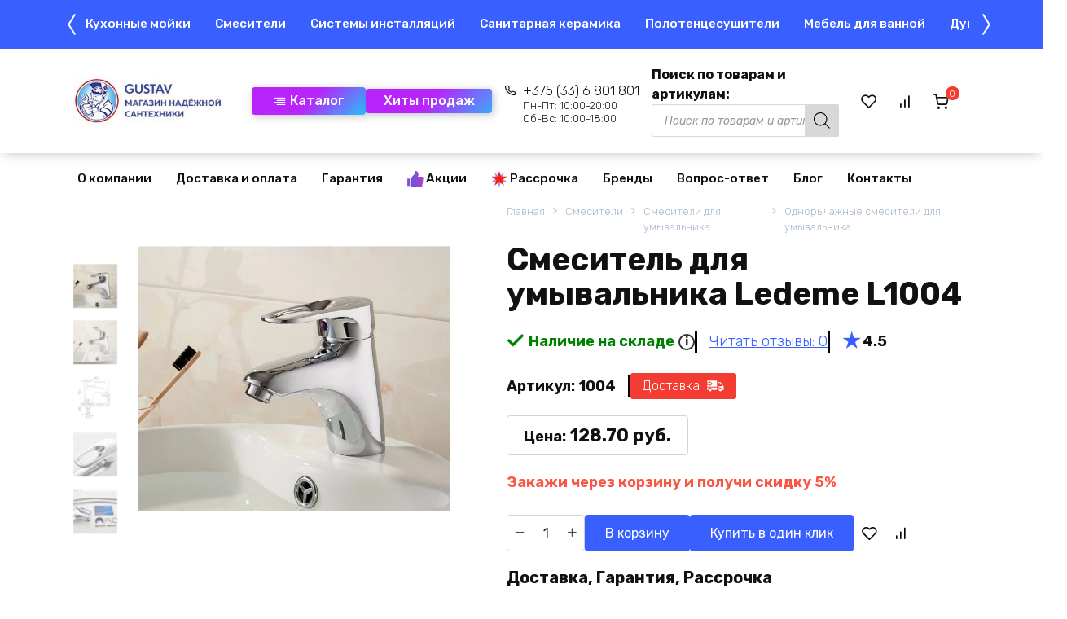

--- FILE ---
content_type: text/html; charset=UTF-8
request_url: https://gustav.by/product/smesitel-dlya-umyvalnika-ledeme-l1004/
body_size: 39799
content:
<!doctype html> <html lang="ru-RU"> <head> <meta charset="UTF-8"> <meta name="viewport" content="width=device-width, initial-scale=1"> <link rel="icon" href="/favicon.ico" type="image/x-icon"> <link rel="icon" type="image/png" href="/favicon.png"> <link rel="apple-touch-icon" sizes="180x180" href="/apple-touch-icon.png"> <link rel="icon" type="image/png" sizes="32x32" href="/favicon-32x32.png"> <link rel="icon" type="image/png" sizes="16x16" href="/favicon-16x16.png"> <link rel="manifest" href="/site.webmanifest"> <link rel="mask-icon" href="/safari-pinned-tab.svg" color="#5bbad5"> <meta name="msapplication-TileColor" content="#a00e35"> <meta name="msapplication-TileImage" content="/mstile-144x144.png"> <meta name="theme-color" content="#ffffff"> <meta name="yandex-verification" content="6faf09510384971c"/> <meta name="google-site-verification" content="RPU8_Mx0dZuEvMVpVPwTw0rGKA8N_ZyqMS8xvpiEYWc"/> <meta name="mailru-domain" content="1lca60DacmQG1GQm"/> <title>Смеситель для умывальника Ledeme L1004 в Минске✅ — купить со скидкой</title> <meta name='robots' content='max-image-preview:large'/> <!-- This site is optimized with the Yoast SEO Premium plugin v13.5 - https://yoast.com/wordpress/plugins/seo/ --> <meta name="description" content="Смеситель для умывальника Ledeme L1004 в Минске. Ищете заинтересовавший вас товар и не устраивает стоимость. Звоните☎️ и мы всегда сможем договориться. Густав.Бай — покупка сантехники в два клика."/> <meta name="robots" content="max-snippet:-1, max-image-preview:large, max-video-preview:-1"/> <link rel="canonical" href="https://gustav.by/product/smesitel-dlya-umyvalnika-ledeme-l1004/"/> <meta property="og:locale" content="ru_RU"/> <meta property="og:type" content="article"/> <meta property="og:title" content="Смеситель для умывальника Ledeme L1004 в Минске✅ — купить со скидкой"/> <meta property="og:description" content="Смеситель для умывальника Ledeme L1004 в Минске. Ищете заинтересовавший вас товар и не устраивает стоимость. Звоните☎️ и мы всегда сможем договориться. Густав.Бай — покупка сантехники в два клика."/> <meta property="og:url" content="https://gustav.by/product/smesitel-dlya-umyvalnika-ledeme-l1004/"/> <meta property="og:site_name" content="Магазин сантехники в Минске «Густав»"/> <meta property="og:image" content="https://gustav.by/wp-content/uploads/2023/03/l1004.jpg"/> <meta property="og:image:secure_url" content="https://gustav.by/wp-content/uploads/2023/03/l1004.jpg"/> <meta property="og:image:width" content="800"/> <meta property="og:image:height" content="682"/> <meta name="twitter:card" content="summary_large_image"/> <meta name="twitter:description" content="Смеситель для умывальника Ledeme L1004 в Минске. Ищете заинтересовавший вас товар и не устраивает стоимость. Звоните☎️ и мы всегда сможем договориться. Густав.Бай — покупка сантехники в два клика."/> <meta name="twitter:title" content="Смеситель для умывальника Ledeme L1004 в Минске✅ — купить со скидкой"/> <meta name="twitter:image" content="https://gustav.by/wp-content/uploads/2023/03/l1004.jpg"/> <script type='application/ld+json' class='yoast-schema-graph yoast-schema-graph--main'>{"@context":"https://schema.org","@graph":[{"@type":"Organization","@id":"https://gustav.by/#organization","name":"\u041e\u041e\u041e \u00ab\u0413\u0443\u0441\u0442\u0430\u0432\u00bb","url":"https://gustav.by/","sameAs":["https://www.youtube.com/channel/UCmEVDXgUbGRPgKB7CXn7_VQ"],"logo":{"@type":"ImageObject","@id":"https://gustav.by/#logo","inLanguage":"ru-RU","url":false,"caption":"\u041e\u041e\u041e \u00ab\u0413\u0443\u0441\u0442\u0430\u0432\u00bb"},"image":{"@id":"https://gustav.by/#logo"}},{"@type":"WebSite","@id":"https://gustav.by/#website","url":"https://gustav.by/","name":"\u041c\u0430\u0433\u0430\u0437\u0438\u043d \u0441\u0430\u043d\u0442\u0435\u0445\u043d\u0438\u043a\u0438 \u0432 \u041c\u0438\u043d\u0441\u043a\u0435 \u00ab\u0413\u0443\u0441\u0442\u0430\u0432\u00bb","inLanguage":"ru-RU","description":"\u0414\u043e\u0441\u0442\u0443\u043f\u043d\u0430\u044f \u0441\u0430\u043d\u0442\u0435\u0445\u043d\u0438\u043a\u0430 \u043d\u0430 Gustav.by","publisher":{"@id":"https://gustav.by/#organization"},"potentialAction":[{"@type":"SearchAction","target":"https://gustav.by/?s={search_term_string}","query-input":"required name=search_term_string"}]},{"@type":"ImageObject","@id":"https://gustav.by/product/smesitel-dlya-umyvalnika-ledeme-l1004/#primaryimage","inLanguage":"ru-RU","url":"https://gustav.by/wp-content/uploads/2023/03/l1004.jpg","width":800,"height":682},{"@type":"WebPage","@id":"https://gustav.by/product/smesitel-dlya-umyvalnika-ledeme-l1004/#webpage","url":"https://gustav.by/product/smesitel-dlya-umyvalnika-ledeme-l1004/","name":"\u0421\u043c\u0435\u0441\u0438\u0442\u0435\u043b\u044c \u0434\u043b\u044f \u0443\u043c\u044b\u0432\u0430\u043b\u044c\u043d\u0438\u043a\u0430 Ledeme L1004 \u0432 \u041c\u0438\u043d\u0441\u043a\u0435\u2705 \u2014 \u043a\u0443\u043f\u0438\u0442\u044c \u0441\u043e \u0441\u043a\u0438\u0434\u043a\u043e\u0439","isPartOf":{"@id":"https://gustav.by/#website"},"inLanguage":"ru-RU","primaryImageOfPage":{"@id":"https://gustav.by/product/smesitel-dlya-umyvalnika-ledeme-l1004/#primaryimage"},"datePublished":"2023-03-27T12:40:15+00:00","dateModified":"2026-01-16T17:21:01+00:00","description":"\u0421\u043c\u0435\u0441\u0438\u0442\u0435\u043b\u044c \u0434\u043b\u044f \u0443\u043c\u044b\u0432\u0430\u043b\u044c\u043d\u0438\u043a\u0430 Ledeme L1004 \u0432 \u041c\u0438\u043d\u0441\u043a\u0435. \u0418\u0449\u0435\u0442\u0435 \u0437\u0430\u0438\u043d\u0442\u0435\u0440\u0435\u0441\u043e\u0432\u0430\u0432\u0448\u0438\u0439 \u0432\u0430\u0441 \u0442\u043e\u0432\u0430\u0440 \u0438 \u043d\u0435 \u0443\u0441\u0442\u0440\u0430\u0438\u0432\u0430\u0435\u0442 \u0441\u0442\u043e\u0438\u043c\u043e\u0441\u0442\u044c. \u0417\u0432\u043e\u043d\u0438\u0442\u0435\u260e\ufe0f \u0438 \u043c\u044b \u0432\u0441\u0435\u0433\u0434\u0430 \u0441\u043c\u043e\u0436\u0435\u043c \u0434\u043e\u0433\u043e\u0432\u043e\u0440\u0438\u0442\u044c\u0441\u044f. \u0413\u0443\u0441\u0442\u0430\u0432.\u0411\u0430\u0439 \u2014 \u043f\u043e\u043a\u0443\u043f\u043a\u0430 \u0441\u0430\u043d\u0442\u0435\u0445\u043d\u0438\u043a\u0438 \u0432 \u0434\u0432\u0430 \u043a\u043b\u0438\u043a\u0430.","breadcrumb":{"@id":"https://gustav.by/product/smesitel-dlya-umyvalnika-ledeme-l1004/#breadcrumb"},"potentialAction":[{"@type":"ReadAction","target":["https://gustav.by/product/smesitel-dlya-umyvalnika-ledeme-l1004/"]}]},{"@type":"BreadcrumbList","@id":"https://gustav.by/product/smesitel-dlya-umyvalnika-ledeme-l1004/#breadcrumb","itemListElement":[{"@type":"ListItem","position":1,"item":{"@type":"WebPage","@id":"https://gustav.by/","url":"https://gustav.by/","name":"\u0413\u043b\u0430\u0432\u043d\u0430\u044f"}},{"@type":"ListItem","position":2,"item":{"@type":"WebPage","@id":"https://gustav.by/shop/","url":"https://gustav.by/shop/","name":"\u0422\u043e\u0432\u0430\u0440\u044b"}},{"@type":"ListItem","position":3,"item":{"@type":"WebPage","@id":"https://gustav.by/category/smesiteli/","url":"https://gustav.by/category/smesiteli/","name":"\u0421\u043c\u0435\u0441\u0438\u0442\u0435\u043b\u0438"}},{"@type":"ListItem","position":4,"item":{"@type":"WebPage","@id":"https://gustav.by/category/smesiteli/smesiteli-dlya-umyvalnika/","url":"https://gustav.by/category/smesiteli/smesiteli-dlya-umyvalnika/","name":"\u0421\u043c\u0435\u0441\u0438\u0442\u0435\u043b\u0438 \u0434\u043b\u044f \u0443\u043c\u044b\u0432\u0430\u043b\u044c\u043d\u0438\u043a\u0430"}},{"@type":"ListItem","position":5,"item":{"@type":"WebPage","@id":"https://gustav.by/category/smesiteli/smesiteli-dlya-umyvalnika/odnorychazhnye-smesiteli-dlya-umyvalnika/","url":"https://gustav.by/category/smesiteli/smesiteli-dlya-umyvalnika/odnorychazhnye-smesiteli-dlya-umyvalnika/","name":"\u041e\u0434\u043d\u043e\u0440\u044b\u0447\u0430\u0436\u043d\u044b\u0435 \u0441\u043c\u0435\u0441\u0438\u0442\u0435\u043b\u0438 \u0434\u043b\u044f \u0443\u043c\u044b\u0432\u0430\u043b\u044c\u043d\u0438\u043a\u0430"}},{"@type":"ListItem","position":6,"item":{"@type":"WebPage","@id":"https://gustav.by/product/smesitel-dlya-umyvalnika-ledeme-l1004/","url":"https://gustav.by/product/smesitel-dlya-umyvalnika-ledeme-l1004/","name":"\u0421\u043c\u0435\u0441\u0438\u0442\u0435\u043b\u044c \u0434\u043b\u044f \u0443\u043c\u044b\u0432\u0430\u043b\u044c\u043d\u0438\u043a\u0430 Ledeme L1004"}}]}]}</script> <!-- / Yoast SEO Premium plugin. --> <style> .lazyload, .lazyloading { max-width: 100%; } </style> <style id='wp-img-auto-sizes-contain-inline-css'> img:is([sizes=auto i],[sizes^="auto," i]){contain-intrinsic-size:3000px 1500px} /*# sourceURL=wp-img-auto-sizes-contain-inline-css */ </style> <link rel='stylesheet' id='font-awesome-css' href='https://gustav.by/wp-content/plugins/woocommerce-ajax-filters/berocket/assets/css/font-awesome.min.css' media='all'/> <link rel='stylesheet' id='berocket_aapf_widget-style-css' href='https://gustav.by/wp-content/plugins/woocommerce-ajax-filters/assets/frontend/css/fullmain.min.css' media='all'/> <style id='classic-theme-styles-inline-css'> /*! This file is auto-generated */ .wp-block-button__link{color:#fff;background-color:#32373c;border-radius:9999px;box-shadow:none;text-decoration:none;padding:calc(.667em + 2px) calc(1.333em + 2px);font-size:1.125em}.wp-block-file__button{background:#32373c;color:#fff;text-decoration:none} /*# sourceURL=/wp-includes/css/classic-themes.min.css */ </style> <link rel='stylesheet' id='contact-form-7-css' href='https://gustav.by/wp-content/plugins/contact-form-7/includes/css/styles.css' media='all'/> <link rel='stylesheet' id='kk-star-ratings-css' href='https://gustav.by/wp-content/plugins/kk-star-ratings/src/core/public/css/kk-star-ratings.min.css' media='all'/> <link rel='stylesheet' id='woocommerce-variations-table-css' href='https://gustav.by/wp-content/plugins/woocommerce-variations-table/public/css/woocommerce-variations-table-public.css' media='all'/> <link rel='stylesheet' id='luminous-lightbox-css' href='https://gustav.by/wp-content/plugins/woocommerce-variations-table/public/css/vendor/luminous-basic.min.css' media='all'/> <link rel='stylesheet' id='woocommerce-variations-table-custom-css' href='https://gustav.by/wp-content/plugins/woocommerce-variations-table/public/css/woocommerce-variations-table-custom.css' media='all'/> <link rel='stylesheet' id='photoswipe-css' href='https://gustav.by/wp-content/plugins/woocommerce/assets/css/photoswipe/photoswipe.min.css' media='all'/> <link rel='stylesheet' id='photoswipe-default-skin-css' href='https://gustav.by/wp-content/plugins/woocommerce/assets/css/photoswipe/default-skin/default-skin.min.css' media='all'/> <style id='woocommerce-inline-inline-css'> .woocommerce form .form-row .required { visibility: visible; } /*# sourceURL=woocommerce-inline-inline-css */ </style> <link rel='stylesheet' id='yml-for-yandex-market-css' href='https://gustav.by/wp-content/plugins/yml-for-yandex-market/public/css/y4ym-public.css' media='all'/> <link rel='stylesheet' id='ivory-search-styles-css' href='https://gustav.by/wp-content/plugins/add-search-to-menu/public/css/ivory-search.min.css' media='all'/> <link rel='stylesheet' id='expert-review-style-css' href='https://gustav.by/wp-content/plugins/expert-review/assets/public/css/styles.min.css' media='all'/> <link rel='stylesheet' id='my-popup-style-css' href='https://gustav.by/wp-content/plugins/my-popup/assets/public/css/styles.min.css' media='all'/> <link rel='stylesheet' id='woo-variation-swatches-css' href='https://gustav.by/wp-content/plugins/woo-variation-swatches/assets/css/frontend.min.css' media='all'/> <style id='woo-variation-swatches-inline-css'> :root { --wvs-tick:url("data:image/svg+xml;utf8,%3Csvg filter='drop-shadow(0px 0px 2px rgb(0 0 0 / .8))' xmlns='http://www.w3.org/2000/svg' viewBox='0 0 30 30'%3E%3Cpath fill='none' stroke='%23ffffff' stroke-linecap='round' stroke-linejoin='round' stroke-width='4' d='M4 16L11 23 27 7'/%3E%3C/svg%3E"); --wvs-cross:url("data:image/svg+xml;utf8,%3Csvg filter='drop-shadow(0px 0px 5px rgb(255 255 255 / .6))' xmlns='http://www.w3.org/2000/svg' width='72px' height='72px' viewBox='0 0 24 24'%3E%3Cpath fill='none' stroke='%23ff0000' stroke-linecap='round' stroke-width='0.6' d='M5 5L19 19M19 5L5 19'/%3E%3C/svg%3E"); --wvs-single-product-item-width:30px; --wvs-single-product-item-height:30px; --wvs-single-product-item-font-size:16px} /*# sourceURL=woo-variation-swatches-inline-css */ </style> <link rel='stylesheet' id='hint-css' href='https://gustav.by/wp-content/plugins/wpc-linked-variation/assets/libs/hint/hint.css' media='all'/> <link rel='stylesheet' id='wpclv-frontend-css' href='https://gustav.by/wp-content/plugins/wpc-linked-variation/assets/css/frontend.css' media='all'/> <link rel='stylesheet' id='dgwt-wcas-style-css' href='https://gustav.by/wp-content/plugins/ajax-search-for-woocommerce/assets/css/style.min.css' media='all'/> <link rel='stylesheet' id='google-fonts-css' href='https://fonts.googleapis.com/css?family=Rubik%3A300%2C400%2C400i%2C500%2C700&#038;subset=cyrillic&#038;display=swap' media='all'/> <link rel='stylesheet' id='bono-style-css' href='https://gustav.by/wp-content/themes/bono/assets/css/style.min.css' media='all'/> <link rel='stylesheet' id='flexible-shipping-free-shipping-css' href='https://gustav.by/wp-content/plugins/flexible-shipping/assets/dist/css/free-shipping.css' media='all'/> <link rel='stylesheet' id='owl-style-css' href='https://gustav.by/wp-content/themes/bono_child/owl/owl.carousel.min.css' media='all'/> <link rel='stylesheet' id='bono-style-child-css' href='https://gustav.by/wp-content/themes/bono_child/style.css' media='all'/> <script type="text/template" id="tmpl-variation-template">
	<div class="woocommerce-variation-description">{{{ data.variation.variation_description }}}</div>
	<div class="woocommerce-variation-price">{{{ data.variation.price_html }}}</div>
	<div class="woocommerce-variation-availability">{{{ data.variation.availability_html }}}</div>
</script> <script type="text/template" id="tmpl-unavailable-variation-template">
	<p role="alert">Этот товар недоступен. Пожалуйста, выберите другую комбинацию.</p>
</script> <script src="https://gustav.by/wp-includes/js/jquery/jquery.min.js" id="jquery-core-js"></script> <script id="jquery-js-after">
					function optimocha_getCookie(name) {
						var v = document.cookie.match("(^|;) ?" + name + "=([^;]*)(;|$)");
						return v ? v[2] : null;
					}

					function optimocha_check_wc_cart_script() {
					var cart_src = "https://gustav.by/wp-content/plugins/woocommerce/assets/js/frontend/cart-fragments.min.js";
					var script_id = "optimocha_loaded_wc_cart_fragments";

						if( document.getElementById(script_id) !== null ) {
							return false;
						}

						if( optimocha_getCookie("woocommerce_cart_hash") ) {
							var script = document.createElement("script");
							script.id = script_id;
							script.src = cart_src;
							script.async = true;
							document.head.appendChild(script);
						}
					}

					optimocha_check_wc_cart_script();
					document.addEventListener("click", function(){setTimeout(optimocha_check_wc_cart_script,1000);});
					
//# sourceURL=jquery-js-after
</script> <script src="https://gustav.by/wp-includes/js/jquery/ui/core.min.js" id="jquery-ui-core-js"></script> <script src="https://gustav.by/wp-includes/js/jquery/ui/mouse.min.js" id="jquery-ui-mouse-js"></script> <script src="https://gustav.by/wp-includes/js/jquery/ui/slider.min.js" id="jquery-ui-slider-js"></script> <script src="https://gustav.by/wp-includes/js/jquery/ui/datepicker.min.js" id="jquery-ui-datepicker-js"></script> <script id="jquery-ui-datepicker-js-after">
jQuery(function(jQuery){jQuery.datepicker.setDefaults({"closeText":"\u0417\u0430\u043a\u0440\u044b\u0442\u044c","currentText":"\u0421\u0435\u0433\u043e\u0434\u043d\u044f","monthNames":["\u042f\u043d\u0432\u0430\u0440\u044c","\u0424\u0435\u0432\u0440\u0430\u043b\u044c","\u041c\u0430\u0440\u0442","\u0410\u043f\u0440\u0435\u043b\u044c","\u041c\u0430\u0439","\u0418\u044e\u043d\u044c","\u0418\u044e\u043b\u044c","\u0410\u0432\u0433\u0443\u0441\u0442","\u0421\u0435\u043d\u0442\u044f\u0431\u0440\u044c","\u041e\u043a\u0442\u044f\u0431\u0440\u044c","\u041d\u043e\u044f\u0431\u0440\u044c","\u0414\u0435\u043a\u0430\u0431\u0440\u044c"],"monthNamesShort":["\u042f\u043d\u0432","\u0424\u0435\u0432","\u041c\u0430\u0440","\u0410\u043f\u0440","\u041c\u0430\u0439","\u0418\u044e\u043d","\u0418\u044e\u043b","\u0410\u0432\u0433","\u0421\u0435\u043d","\u041e\u043a\u0442","\u041d\u043e\u044f","\u0414\u0435\u043a"],"nextText":"\u0414\u0430\u043b\u0435\u0435","prevText":"\u041d\u0430\u0437\u0430\u0434","dayNames":["\u0412\u043e\u0441\u043a\u0440\u0435\u0441\u0435\u043d\u044c\u0435","\u041f\u043e\u043d\u0435\u0434\u0435\u043b\u044c\u043d\u0438\u043a","\u0412\u0442\u043e\u0440\u043d\u0438\u043a","\u0421\u0440\u0435\u0434\u0430","\u0427\u0435\u0442\u0432\u0435\u0440\u0433","\u041f\u044f\u0442\u043d\u0438\u0446\u0430","\u0421\u0443\u0431\u0431\u043e\u0442\u0430"],"dayNamesShort":["\u0412\u0441","\u041f\u043d","\u0412\u0442","\u0421\u0440","\u0427\u0442","\u041f\u0442","\u0421\u0431"],"dayNamesMin":["\u0412\u0441","\u041f\u043d","\u0412\u0442","\u0421\u0440","\u0427\u0442","\u041f\u0442","\u0421\u0431"],"dateFormat":"dd.mm.yy","firstDay":1,"isRTL":false});});
//# sourceURL=jquery-ui-datepicker-js-after
</script> <script id="berocket_aapf_widget-script-js-extra">
var the_ajax_script = {"disable_ajax_loading":"","url_variable":"filters","url_mask":"%t%[%v%]","url_split":"|","nice_url_variable":"filters","nice_url_value_1":"/","nice_url_value_2":"","nice_url_split":"/","version":"3.1.9.6","number_style":[",",".",2],"current_language":"","current_page_url":"https://gustav.by/product/smesitel-dlya-umyvalnika-ledeme-l1004","ajaxurl":"https://gustav.by/wp-admin/admin-ajax.php","product_cat":"-1","product_taxonomy":"-1","s":"","products_holder_id":".shop-grid","result_count_class":".woocommerce-result-count","ordering_class":"form.woocommerce-ordering","pagination_class":".woocommerce-pagination","control_sorting":"1","seo_friendly_urls":"1","seo_uri_decode":"1","slug_urls":"","nice_urls":"","ub_product_count":"1","ub_product_text":"\u043f\u043e\u0437.","ub_product_button_text":"\u041f\u043e\u043a\u0430\u0437\u0430\u0442\u044c","default_sorting":"rating","first_page":"1","scroll_shop_top":"1","ajax_request_load":"1","ajax_request_load_style":"jquery","use_request_method":"get","no_products":"\u003Cdiv class=\"bapf_no_products\"\u003E\u003Cdiv class=\"woocommerce-no-products-found\"\u003E\n\t\n\t\u003Cdiv class=\"woocommerce-info\" role=\"status\"\u003E\n\t\t\u0422\u043e\u0432\u0430\u0440\u043e\u0432, \u0441\u043e\u043e\u0442\u0432\u0435\u0442\u0441\u0442\u0432\u0443\u044e\u0449\u0438\u0445 \u0432\u0430\u0448\u0435\u043c\u0443 \u0437\u0430\u043f\u0440\u043e\u0441\u0443, \u043d\u0435 \u043e\u0431\u043d\u0430\u0440\u0443\u0436\u0435\u043d\u043e.\t\u003C/div\u003E\n\u003C/div\u003E\n\u003C/div\u003E","recount_products":"1","pos_relative":"","woocommerce_removes":{"result_count":"","ordering":"","pagination":"","pagination_ajax":true},"pagination_ajax":"1","description_show":"click","description_hide":"click","hide_sel_value":"","hide_o_value":"1","use_select2":"","hide_empty_value":"1","hide_button_value":"","scroll_shop_top_px":"-180","load_image":"\u003Cdiv class=\"bapf_loader_page\"\u003E\u003Cdiv class=\"bapf_lcontainer\"\u003E\u003Cspan class=\"bapf_loader\"\u003E\u003Cspan class=\"bapf_lfirst\"\u003E\u003C/span\u003E\u003Cspan class=\"bapf_lsecond\"\u003E\u003C/span\u003E\u003C/span\u003E\u003C/div\u003E\u003C/div\u003E","translate":{"show_value":"\u041f\u043e\u043a\u0430\u0437\u0430\u0442\u044c \u0437\u043d\u0430\u0447\u0435\u043d\u0438\u0435(\u044f)","hide_value":"\u0421\u043a\u0440\u044b\u0442\u044c \u0437\u043d\u0430\u0447\u0435\u043d\u0438\u0435(\u044f)","unselect_all":"\u0421\u043d\u044f\u0442\u044c \u0432\u0441\u0435","nothing_selected":"\u041d\u0438\u0447\u0435\u0433\u043e \u043d\u0435 \u0432\u044b\u0431\u0440\u0430\u043d\u043e","products":"\u0442\u043e\u0432\u0430\u0440\u044b"},"trailing_slash":"1","pagination_base":"page","reload_changed_filters":"","operator_and":"+","operator_or":"-","nice_url_mask":"%t%/%v%","nn_url_variable":"filters","nn_url_mask":"%t%[%v%]","nn_url_value_1":"[","nn_url_value_2":"]","nn_url_split":"|"};
//# sourceURL=berocket_aapf_widget-script-js-extra
</script> <script src="https://gustav.by/wp-content/plugins/woocommerce-ajax-filters/assets/frontend/js/fullmain.min.js" id="berocket_aapf_widget-script-js"></script> <script src="https://gustav.by/wp-content/plugins/wp-yandex-metrika/assets/YmEc.min.js" id="wp-yandex-metrika_YmEc-js"></script> <script id="wp-yandex-metrika_YmEc-js-after">
window.tmpwpym={datalayername:'dataLayer',counters:JSON.parse('[{"number":"92984924","webvisor":"1"}]'),targets:JSON.parse('[]')};
//# sourceURL=wp-yandex-metrika_YmEc-js-after
</script> <script src="https://gustav.by/wp-content/plugins/wp-yandex-metrika/assets/frontend.min.js" id="wp-yandex-metrika_frontend-js"></script> <script src="https://gustav.by/wp-content/plugins/woocommerce/assets/js/jquery-blockui/jquery.blockUI.min.js" id="wc-jquery-blockui-js" data-wp-strategy="defer"></script> <script src="https://gustav.by/wp-content/plugins/woocommerce/assets/js/flexslider/jquery.flexslider.min.js" id="wc-flexslider-js" defer data-wp-strategy="defer"></script> <script src="https://gustav.by/wp-content/plugins/woocommerce/assets/js/photoswipe/photoswipe.min.js" id="wc-photoswipe-js" defer data-wp-strategy="defer"></script> <script src="https://gustav.by/wp-content/plugins/woocommerce/assets/js/photoswipe/photoswipe-ui-default.min.js" id="wc-photoswipe-ui-default-js" defer data-wp-strategy="defer"></script> <script src="https://gustav.by/wp-content/plugins/woocommerce/assets/js/js-cookie/js.cookie.min.js" id="wc-js-cookie-js" defer data-wp-strategy="defer"></script> <script id="woocommerce-js-extra">
var woocommerce_params = {"ajax_url":"/wp-admin/admin-ajax.php","wc_ajax_url":"/?wc-ajax=%%endpoint%%","i18n_password_show":"\u041f\u043e\u043a\u0430\u0437\u0430\u0442\u044c \u043f\u0430\u0440\u043e\u043b\u044c","i18n_password_hide":"\u0421\u043a\u0440\u044b\u0442\u044c \u043f\u0430\u0440\u043e\u043b\u044c"};
//# sourceURL=woocommerce-js-extra
</script> <script src="https://gustav.by/wp-content/plugins/woocommerce/assets/js/frontend/woocommerce.min.js" id="woocommerce-js" defer data-wp-strategy="defer"></script> <script src="https://gustav.by/wp-content/plugins/yml-for-yandex-market/public/js/y4ym-public.js" id="yml-for-yandex-market-js"></script> <style>.pseudo-clearfy-link { color: #008acf; cursor: pointer;}.pseudo-clearfy-link:hover { text-decoration: none;}</style><meta name="verification" content="f612c7d25f5690ad41496fcfdbf8d1"/> <script>
			document.documentElement.className = document.documentElement.className.replace('no-js', 'js');
		</script> <style> .no-js img.lazyload { display: none; } figure.wp-block-image img.lazyloading { min-width: 150px; } .lazyload, .lazyloading { --smush-placeholder-width: 100px; --smush-placeholder-aspect-ratio: 1/1; width: var(--smush-image-width, var(--smush-placeholder-width)) !important; aspect-ratio: var(--smush-image-aspect-ratio, var(--smush-placeholder-aspect-ratio)) !important; } .lazyload, .lazyloading { opacity: 0; } .lazyloaded { opacity: 1; transition: opacity 400ms; transition-delay: 0ms; } </style> <style> .dgwt-wcas-ico-magnifier,.dgwt-wcas-ico-magnifier-handler{max-width:20px}.dgwt-wcas-search-wrapp .dgwt-wcas-sf-wrapp input[type=search].dgwt-wcas-search-input,.dgwt-wcas-search-wrapp .dgwt-wcas-sf-wrapp input[type=search].dgwt-wcas-search-input:hover,.dgwt-wcas-search-wrapp .dgwt-wcas-sf-wrapp input[type=search].dgwt-wcas-search-input:focus{border-color:#d8d8d8}.dgwt-wcas-search-wrapp .dgwt-wcas-sf-wrapp .dgwt-wcas-search-submit::before{border-color:transparent #d8d8d8}.dgwt-wcas-search-wrapp .dgwt-wcas-sf-wrapp .dgwt-wcas-search-submit:hover::before,.dgwt-wcas-search-wrapp .dgwt-wcas-sf-wrapp .dgwt-wcas-search-submit:focus::before{border-right-color:#d8d8d8}.dgwt-wcas-search-wrapp .dgwt-wcas-sf-wrapp .dgwt-wcas-search-submit,.dgwt-wcas-om-bar .dgwt-wcas-om-return{background-color:#d8d8d8;color:#000}.dgwt-wcas-search-wrapp .dgwt-wcas-ico-magnifier,.dgwt-wcas-search-wrapp .dgwt-wcas-sf-wrapp .dgwt-wcas-search-submit svg path,.dgwt-wcas-om-bar .dgwt-wcas-om-return svg path{fill:#000} </style> <link rel="preload" href="https://gustav.by/wp-content/themes/bono/assets/fonts/wpshop-core.ttf" as="font" crossorigin> <style id="bono-custom-styles">.super-header{background-color:#ffffff}.super-header a{color:#dd0606}.site-logotype{max-width:243px}.site-logotype img{max-height:80px}.scrolltop{width:70px}.scrolltop{height:70px}.scrolltop:before{content:"\21d1"}@media (min-width: 768px){body.custom-background{background-repeat:repeat-y}}@media (min-width: 768px){body.custom-background{background-position:left top}}@media (min-width: 768px){.site-header{background-repeat:repeat-x}}@media (max-width: 991px){.widget-area{display: block}}@media (max-width: 991px){.footer-navigation{display: block}}@media (max-width:767px){.shop-grid--columns-3 .product-category, .shop-grid--columns-3 .shop-item:not(.shop-item--type-small), .wc-block-grid.has-3-columns .shop-item:not(.shop-item--type-small), .wc-block-grid.has-3-columns .shop-item:not(.shop-item--type-small), .shop-grid--columns-4 .product-category, .shop-grid--columns-4 .shop-item:not(.shop-item--type-small), .wc-block-grid.has-4-columns .shop-item:not(.shop-item--type-small), .wc-block-grid.has-4-columns .shop-item:not(.shop-item--type-small){width:50%}}@media (max-width:767px){.wc-block-grid.has-2-columns .wc-block-grid__product, .wc-block-grid.has-3-columns .wc-block-grid__product, .wc-block-grid.has-4-columns .wc-block-grid__product, .wc-block-grid.has-5-columns .wc-block-grid__product, .wc-block-grid.has-6-columns .wc-block-grid__product, .wc-block-grid.has-7-columns .wc-block-grid__product, .wc-block-grid.has-8-columns .wc-block-grid__product{flex:1 0 50%;max-width:50%}}</style> <noscript><style>.woocommerce-product-gallery{ opacity: 1 !important; }</style></noscript> <!-- Yandex.Metrica counter --> <script type="text/javascript">
            (function (m, e, t, r, i, k, a) {
                m[i] = m[i] || function () {
                    (m[i].a = m[i].a || []).push(arguments)
                };
                m[i].l = 1 * new Date();
                k = e.createElement(t), a = e.getElementsByTagName(t)[0], k.async = 1, k.src = r, a.parentNode.insertBefore(k, a)
            })

            (window, document, "script", "https://mc.yandex.ru/metrika/tag.js", "ym");

            ym("92984924", "init", {
                clickmap: true,
                trackLinks: true,
                accurateTrackBounce: true,
                webvisor: true,
                ecommerce: "dataLayer",
                params: {
                    __ym: {
                        "ymCmsPlugin": {
                            "cms": "wordpress",
                            "cmsVersion":"6.9",
                            "pluginVersion": "1.2.2",
                            "ymCmsRip": "1301015634"
                        }
                    }
                }
            });
        </script> <!-- /Yandex.Metrica counter --> <style id="wp-custom-css"> .sticky-menu { overflow: hidden; min-height: 60px; max-height: 60px; } .shop-item__image { height: 270px; } </style> <style type="text/css"> .is-form-id-46354 .is-search-submit:focus, .is-form-id-46354 .is-search-submit:hover, .is-form-id-46354 .is-search-submit, .is-form-id-46354 .is-search-icon { color: #000000 !important; background-color: #d8d8d8 !important; border-color: #d8d8d8 !important; } .is-form-id-46354 .is-search-submit path { fill: #000000 !important; } .is-form-style-1.is-form-id-46354 .is-search-input:focus, .is-form-style-1.is-form-id-46354 .is-search-input:hover, .is-form-style-1.is-form-id-46354 .is-search-input, .is-form-style-2.is-form-id-46354 .is-search-input:focus, .is-form-style-2.is-form-id-46354 .is-search-input:hover, .is-form-style-2.is-form-id-46354 .is-search-input, .is-form-style-3.is-form-id-46354 .is-search-input:focus, .is-form-style-3.is-form-id-46354 .is-search-input:hover, .is-form-style-3.is-form-id-46354 .is-search-input, .is-form-id-46354 .is-search-input:focus, .is-form-id-46354 .is-search-input:hover, .is-form-id-46354 .is-search-input { border-color: #d8d8d8 !important; } </style> <style type="text/css"> .is-form-id-21278 .is-search-submit:focus, .is-form-id-21278 .is-search-submit:hover, .is-form-id-21278 .is-search-submit, .is-form-id-21278 .is-search-icon { background-color: #d8d8d8 !important; border-color: #d8d8d8 !important; } </style> <!-- Yandex.Metrika counter --> <script type="text/javascript" >
   (function(m,e,t,r,i,k,a){m[i]=m[i]||function(){(m[i].a=m[i].a||[]).push(arguments)};
   m[i].l=1*new Date();
   for (var j = 0; j < document.scripts.length; j++) {if (document.scripts[j].src === r) { return; }}
   k=e.createElement(t),a=e.getElementsByTagName(t)[0],k.async=1,k.src=r,a.parentNode.insertBefore(k,a)})
   (window, document, "script", "https://mc.yandex.ru/metrika/tag.js", "ym");

   ym(92984924, "init", {
        clickmap:true,
        trackLinks:true,
        accurateTrackBounce:true,
        webvisor:true
   });
</script> <noscript><div><img src="https://mc.yandex.ru/watch/92984924" style="position:absolute; left:-9999px;" alt=""/></div></noscript> <!-- /Yandex.Metrika counter --> <!-- Google Tag Manager --> <script>(function(w,d,s,l,i){w[l]=w[l]||[];w[l].push({'gtm.start':
new Date().getTime(),event:'gtm.js'});var f=d.getElementsByTagName(s)[0],
j=d.createElement(s),dl=l!='dataLayer'?'&l='+l:'';j.async=true;j.src=
'https://www.googletagmanager.com/gtm.js?id='+i+dl;f.parentNode.insertBefore(j,f);
})(window,document,'script','dataLayer','GTM-P9JNGPH');</script> <!-- End Google Tag Manager --><link rel='stylesheet' id='wc-blocks-style-css' href='https://gustav.by/wp-content/plugins/woocommerce/assets/client/blocks/wc-blocks.css' media='all' />
<style id='global-styles-inline-css'>
:root{--wp--preset--aspect-ratio--square: 1;--wp--preset--aspect-ratio--4-3: 4/3;--wp--preset--aspect-ratio--3-4: 3/4;--wp--preset--aspect-ratio--3-2: 3/2;--wp--preset--aspect-ratio--2-3: 2/3;--wp--preset--aspect-ratio--16-9: 16/9;--wp--preset--aspect-ratio--9-16: 9/16;--wp--preset--color--black: #000000;--wp--preset--color--cyan-bluish-gray: #abb8c3;--wp--preset--color--white: #ffffff;--wp--preset--color--pale-pink: #f78da7;--wp--preset--color--vivid-red: #cf2e2e;--wp--preset--color--luminous-vivid-orange: #ff6900;--wp--preset--color--luminous-vivid-amber: #fcb900;--wp--preset--color--light-green-cyan: #7bdcb5;--wp--preset--color--vivid-green-cyan: #00d084;--wp--preset--color--pale-cyan-blue: #8ed1fc;--wp--preset--color--vivid-cyan-blue: #0693e3;--wp--preset--color--vivid-purple: #9b51e0;--wp--preset--gradient--vivid-cyan-blue-to-vivid-purple: linear-gradient(135deg,rgb(6,147,227) 0%,rgb(155,81,224) 100%);--wp--preset--gradient--light-green-cyan-to-vivid-green-cyan: linear-gradient(135deg,rgb(122,220,180) 0%,rgb(0,208,130) 100%);--wp--preset--gradient--luminous-vivid-amber-to-luminous-vivid-orange: linear-gradient(135deg,rgb(252,185,0) 0%,rgb(255,105,0) 100%);--wp--preset--gradient--luminous-vivid-orange-to-vivid-red: linear-gradient(135deg,rgb(255,105,0) 0%,rgb(207,46,46) 100%);--wp--preset--gradient--very-light-gray-to-cyan-bluish-gray: linear-gradient(135deg,rgb(238,238,238) 0%,rgb(169,184,195) 100%);--wp--preset--gradient--cool-to-warm-spectrum: linear-gradient(135deg,rgb(74,234,220) 0%,rgb(151,120,209) 20%,rgb(207,42,186) 40%,rgb(238,44,130) 60%,rgb(251,105,98) 80%,rgb(254,248,76) 100%);--wp--preset--gradient--blush-light-purple: linear-gradient(135deg,rgb(255,206,236) 0%,rgb(152,150,240) 100%);--wp--preset--gradient--blush-bordeaux: linear-gradient(135deg,rgb(254,205,165) 0%,rgb(254,45,45) 50%,rgb(107,0,62) 100%);--wp--preset--gradient--luminous-dusk: linear-gradient(135deg,rgb(255,203,112) 0%,rgb(199,81,192) 50%,rgb(65,88,208) 100%);--wp--preset--gradient--pale-ocean: linear-gradient(135deg,rgb(255,245,203) 0%,rgb(182,227,212) 50%,rgb(51,167,181) 100%);--wp--preset--gradient--electric-grass: linear-gradient(135deg,rgb(202,248,128) 0%,rgb(113,206,126) 100%);--wp--preset--gradient--midnight: linear-gradient(135deg,rgb(2,3,129) 0%,rgb(40,116,252) 100%);--wp--preset--font-size--small: 19.5px;--wp--preset--font-size--medium: 20px;--wp--preset--font-size--large: 36.5px;--wp--preset--font-size--x-large: 42px;--wp--preset--font-size--normal: 22px;--wp--preset--font-size--huge: 49.5px;--wp--preset--spacing--20: 0.44rem;--wp--preset--spacing--30: 0.67rem;--wp--preset--spacing--40: 1rem;--wp--preset--spacing--50: 1.5rem;--wp--preset--spacing--60: 2.25rem;--wp--preset--spacing--70: 3.38rem;--wp--preset--spacing--80: 5.06rem;--wp--preset--shadow--natural: 6px 6px 9px rgba(0, 0, 0, 0.2);--wp--preset--shadow--deep: 12px 12px 50px rgba(0, 0, 0, 0.4);--wp--preset--shadow--sharp: 6px 6px 0px rgba(0, 0, 0, 0.2);--wp--preset--shadow--outlined: 6px 6px 0px -3px rgb(255, 255, 255), 6px 6px rgb(0, 0, 0);--wp--preset--shadow--crisp: 6px 6px 0px rgb(0, 0, 0);}:where(.is-layout-flex){gap: 0.5em;}:where(.is-layout-grid){gap: 0.5em;}body .is-layout-flex{display: flex;}.is-layout-flex{flex-wrap: wrap;align-items: center;}.is-layout-flex > :is(*, div){margin: 0;}body .is-layout-grid{display: grid;}.is-layout-grid > :is(*, div){margin: 0;}:where(.wp-block-columns.is-layout-flex){gap: 2em;}:where(.wp-block-columns.is-layout-grid){gap: 2em;}:where(.wp-block-post-template.is-layout-flex){gap: 1.25em;}:where(.wp-block-post-template.is-layout-grid){gap: 1.25em;}.has-black-color{color: var(--wp--preset--color--black) !important;}.has-cyan-bluish-gray-color{color: var(--wp--preset--color--cyan-bluish-gray) !important;}.has-white-color{color: var(--wp--preset--color--white) !important;}.has-pale-pink-color{color: var(--wp--preset--color--pale-pink) !important;}.has-vivid-red-color{color: var(--wp--preset--color--vivid-red) !important;}.has-luminous-vivid-orange-color{color: var(--wp--preset--color--luminous-vivid-orange) !important;}.has-luminous-vivid-amber-color{color: var(--wp--preset--color--luminous-vivid-amber) !important;}.has-light-green-cyan-color{color: var(--wp--preset--color--light-green-cyan) !important;}.has-vivid-green-cyan-color{color: var(--wp--preset--color--vivid-green-cyan) !important;}.has-pale-cyan-blue-color{color: var(--wp--preset--color--pale-cyan-blue) !important;}.has-vivid-cyan-blue-color{color: var(--wp--preset--color--vivid-cyan-blue) !important;}.has-vivid-purple-color{color: var(--wp--preset--color--vivid-purple) !important;}.has-black-background-color{background-color: var(--wp--preset--color--black) !important;}.has-cyan-bluish-gray-background-color{background-color: var(--wp--preset--color--cyan-bluish-gray) !important;}.has-white-background-color{background-color: var(--wp--preset--color--white) !important;}.has-pale-pink-background-color{background-color: var(--wp--preset--color--pale-pink) !important;}.has-vivid-red-background-color{background-color: var(--wp--preset--color--vivid-red) !important;}.has-luminous-vivid-orange-background-color{background-color: var(--wp--preset--color--luminous-vivid-orange) !important;}.has-luminous-vivid-amber-background-color{background-color: var(--wp--preset--color--luminous-vivid-amber) !important;}.has-light-green-cyan-background-color{background-color: var(--wp--preset--color--light-green-cyan) !important;}.has-vivid-green-cyan-background-color{background-color: var(--wp--preset--color--vivid-green-cyan) !important;}.has-pale-cyan-blue-background-color{background-color: var(--wp--preset--color--pale-cyan-blue) !important;}.has-vivid-cyan-blue-background-color{background-color: var(--wp--preset--color--vivid-cyan-blue) !important;}.has-vivid-purple-background-color{background-color: var(--wp--preset--color--vivid-purple) !important;}.has-black-border-color{border-color: var(--wp--preset--color--black) !important;}.has-cyan-bluish-gray-border-color{border-color: var(--wp--preset--color--cyan-bluish-gray) !important;}.has-white-border-color{border-color: var(--wp--preset--color--white) !important;}.has-pale-pink-border-color{border-color: var(--wp--preset--color--pale-pink) !important;}.has-vivid-red-border-color{border-color: var(--wp--preset--color--vivid-red) !important;}.has-luminous-vivid-orange-border-color{border-color: var(--wp--preset--color--luminous-vivid-orange) !important;}.has-luminous-vivid-amber-border-color{border-color: var(--wp--preset--color--luminous-vivid-amber) !important;}.has-light-green-cyan-border-color{border-color: var(--wp--preset--color--light-green-cyan) !important;}.has-vivid-green-cyan-border-color{border-color: var(--wp--preset--color--vivid-green-cyan) !important;}.has-pale-cyan-blue-border-color{border-color: var(--wp--preset--color--pale-cyan-blue) !important;}.has-vivid-cyan-blue-border-color{border-color: var(--wp--preset--color--vivid-cyan-blue) !important;}.has-vivid-purple-border-color{border-color: var(--wp--preset--color--vivid-purple) !important;}.has-vivid-cyan-blue-to-vivid-purple-gradient-background{background: var(--wp--preset--gradient--vivid-cyan-blue-to-vivid-purple) !important;}.has-light-green-cyan-to-vivid-green-cyan-gradient-background{background: var(--wp--preset--gradient--light-green-cyan-to-vivid-green-cyan) !important;}.has-luminous-vivid-amber-to-luminous-vivid-orange-gradient-background{background: var(--wp--preset--gradient--luminous-vivid-amber-to-luminous-vivid-orange) !important;}.has-luminous-vivid-orange-to-vivid-red-gradient-background{background: var(--wp--preset--gradient--luminous-vivid-orange-to-vivid-red) !important;}.has-very-light-gray-to-cyan-bluish-gray-gradient-background{background: var(--wp--preset--gradient--very-light-gray-to-cyan-bluish-gray) !important;}.has-cool-to-warm-spectrum-gradient-background{background: var(--wp--preset--gradient--cool-to-warm-spectrum) !important;}.has-blush-light-purple-gradient-background{background: var(--wp--preset--gradient--blush-light-purple) !important;}.has-blush-bordeaux-gradient-background{background: var(--wp--preset--gradient--blush-bordeaux) !important;}.has-luminous-dusk-gradient-background{background: var(--wp--preset--gradient--luminous-dusk) !important;}.has-pale-ocean-gradient-background{background: var(--wp--preset--gradient--pale-ocean) !important;}.has-electric-grass-gradient-background{background: var(--wp--preset--gradient--electric-grass) !important;}.has-midnight-gradient-background{background: var(--wp--preset--gradient--midnight) !important;}.has-small-font-size{font-size: var(--wp--preset--font-size--small) !important;}.has-medium-font-size{font-size: var(--wp--preset--font-size--medium) !important;}.has-large-font-size{font-size: var(--wp--preset--font-size--large) !important;}.has-x-large-font-size{font-size: var(--wp--preset--font-size--x-large) !important;}
/*# sourceURL=global-styles-inline-css */
</style>
<link rel='stylesheet' id='gglcptch-css' href='https://gustav.by/wp-content/plugins/google-captcha/css/gglcptch.css' media='all' />
<link rel='stylesheet' id='berocket_framework_tippy-css' href='https://gustav.by/wp-content/plugins/woocommerce-ajax-filters/berocket/libraries/../assets/tippy/tippy.css' media='all' />
<link rel='stylesheet' id='berocket_framework_popup-animate-css' href='https://gustav.by/wp-content/plugins/woocommerce-ajax-filters/berocket/libraries/../assets/popup/animate.css' media='all' />
<link rel='stylesheet' id='gglcptch_hide-css' href='https://gustav.by/wp-content/plugins/google-captcha/css/hide_badge.css' media='all' />
</head> <body class="wp-singular product-template-default single single-product postid-7924 wp-embed-responsive wp-theme-bono wp-child-theme-bono_child theme-bono woocommerce woocommerce-page woocommerce-no-js bono woo-variation-swatches wvs-behavior-blur wvs-theme-bono_child wvs-show-label wvs-tooltip woocommerce-active sidebar-none"> <!-- Google Tag Manager (noscript) --> <noscript><iframe data-src="https://www.googletagmanager.com/ns.html?id=GTM-P9JNGPH" height="0" width="0" style="display:none;visibility:hidden" src="[data-uri]" class="lazyload" data-load-mode="1"></iframe></noscript> <!-- End Google Tag Manager (noscript) --> <div id="page" class="site"> <a class="skip-link screen-reader-text" href="#content">Перейти к содержанию</a> <div class="sticky-menu"> <nav class="main-navigation" itemscope="" itemtype="http://schema.org/SiteNavigationElement"> <div class="main-navigation-inner fixed"> <div class="menu-menyu-nad-shapkoy-container"><ul id="menu-menyu-nad-shapkoy" class="menu"><li id="menu-item-11143" class="menu-item menu-item-type-custom menu-item-object-custom menu-item-11143"><a href="https://gustav.by/category/kuhonnye-moyki/">Кухонные мойки</a></li> <li id="menu-item-4624" class="menu-item menu-item-type-custom menu-item-object-custom menu-item-4624"><a href="https://gustav.by/category/smesiteli/">Смесители</a></li> <li id="menu-item-18398" class="menu-item menu-item-type-taxonomy menu-item-object-product_cat menu-item-18398"><a href="https://gustav.by/category/sistemy-installyatsiy/">Системы инсталляций</a></li> <li id="menu-item-17839" class="menu-item menu-item-type-taxonomy menu-item-object-product_cat menu-item-17839"><a href="https://gustav.by/category/sanitarnaya-keramika/">Санитарная керамика</a></li> <li id="menu-item-4623" class="menu-item menu-item-type-custom menu-item-object-custom menu-item-4623"><a href="https://gustav.by/category/polotentsesushiteli/">Полотенцесушители</a></li> <li id="menu-item-18650" class="menu-item menu-item-type-taxonomy menu-item-object-product_cat menu-item-18650"><a href="https://gustav.by/category/mebel-dlya-vannoy/">Мебель для ванной</a></li> <li id="menu-item-17392" class="menu-item menu-item-type-taxonomy menu-item-object-product_cat menu-item-17392"><a href="https://gustav.by/category/dush-kabiny-poddony-styokla/">Душевые кабины</a></li> <li id="menu-item-46409" class="menu-item menu-item-type-taxonomy menu-item-object-product_cat menu-item-46409"><a href="https://gustav.by/category/vanny/">Ванны</a></li> <li id="menu-item-5293" class="menu-item menu-item-type-custom menu-item-object-custom menu-item-5293"><a href="https://gustav.by/category/trapy/">Трапы</a></li> </ul></div> </div> </nav> </div> <header id="masthead" class="site-header site-header--style-2 full" itemscope itemtype="http://schema.org/WPHeader"> <div class="site-header-inner fixed"> <div class="humburger js-humburger"><span></span><span></span><span></span></div> <div class="scroll-row mobile"> <div class="site-name">gustav.by</div> <div class="js-search"> <svg version="1.1" xmlns="http://www.w3.org/2000/svg" xmlns:xlink="http://www.w3.org/1999/xlink" x="0px" y="0px" width="22" height="22" viewBox="0 0 512 512" enable-background="new 0 0 512 512" xml:space="preserve"> <path d="M460.355,421.59L353.844,315.078c20.041-27.553,31.885-61.437,31.885-98.037 C385.729,124.934,310.793,50,218.686,50C126.58,50,51.645,124.934,51.645,217.041c0,92.106,74.936,167.041,167.041,167.041 c34.912,0,67.352-10.773,94.184-29.158L419.945,462L460.355,421.59z M100.631,217.041c0-65.096,52.959-118.056,118.055-118.056 c65.098,0,118.057,52.959,118.057,118.056c0,65.096-52.959,118.056-118.057,118.056C153.59,335.097,100.631,282.137,100.631,217.041 z" fill="#555"></path> </svg> </div> </div> <div class="site-branding"> <div class="site-logotype"><a href="https://gustav.by/"><img data-src="https://gustav.by/wp-content/smush-avif/2024/01/logo-3.jpg.avif" alt="Магазин сантехники в Минске «Густав»" src="[data-uri]" class="lazyload" style="--smush-placeholder-width: 243px; --smush-placeholder-aspect-ratio: 243/80;"></a></div></div><!-- .site-branding --> <div class="header-html-2"> <p class="mega-menu-open">Каталог</p><a href="https://gustav.by/hot/" class="custom-btn">Хиты продаж</a> </div> <div class="header-phone"> <div class="header-phone__item"><a href="tel:%2B375336801801">+375 (33) 6 801 801<br><small><span class="header-work-times">Пн-Пт: 10:00-20:00<br>Сб-Вс: 10:00-18:00</span></small></a></div> </div> <div class="header-html-1"> <strong>Поиск по товарам и артикулам:</strong> <div class="dgwt-wcas-search-wrapp dgwt-wcas-has-submit woocommerce dgwt-wcas-style-solaris js-dgwt-wcas-layout-classic dgwt-wcas-layout-classic js-dgwt-wcas-mobile-overlay-disabled"> <form class="dgwt-wcas-search-form" role="search" action="https://gustav.by/" method="get"> <div class="dgwt-wcas-sf-wrapp"> <label class="screen-reader-text" for="dgwt-wcas-search-input-1"> Поиск товаров </label> <input id="dgwt-wcas-search-input-1" type="search" class="dgwt-wcas-search-input" name="s" value="" placeholder="Поиск по товарам и артикулам" autocomplete="off" /> <div class="dgwt-wcas-preloader"></div> <div class="dgwt-wcas-voice-search"></div> <button type="submit" aria-label="Поиск" class="dgwt-wcas-search-submit"> <svg class="dgwt-wcas-ico-magnifier" xmlns="http://www.w3.org/2000/svg" xmlns:xlink="http://www.w3.org/1999/xlink" x="0px" y="0px" viewBox="0 0 51.539 51.361" xml:space="preserve"> <path d="M51.539,49.356L37.247,35.065c3.273-3.74,5.272-8.623,5.272-13.983c0-11.742-9.518-21.26-21.26-21.26 S0,9.339,0,21.082s9.518,21.26,21.26,21.26c5.361,0,10.244-1.999,13.983-5.272l14.292,14.292L51.539,49.356z M2.835,21.082 c0-10.176,8.249-18.425,18.425-18.425s18.425,8.249,18.425,18.425S31.436,39.507,21.26,39.507S2.835,31.258,2.835,21.082z"/> </svg> </button> <input type="hidden" name="post_type" value="product"/> <input type="hidden" name="dgwt_wcas" value="1"/> </div> </form> </div> </div> <a href="https://gustav.by/favorite/" title="Избранное" class="header-cart__link header-favorite header-favorite--vis js-header-favorite"> <sup style="opacity: 1;display:none;"> 0 </sup> </a> <a href="https://gustav.by/sravnit/" title="Сравнить товары" class="header-cart__link header-compare header-compare--vis js-header-compare"> <sup style="opacity: 1;display:none;"> 0 </sup> </a> <div class="header-cart site-header-cart header-cart--style-1"> <a href="https://gustav.by/cart/" class="header-cart__link js-header-cart-link"><span class="header-cart__link-ico"></span><sup class="bono_header_widget_shopping_cart_count" title="0">0</sup></a><div style="display: none" class="site-header-cart-hidden"><div class="header-cart__title">Корзина</div><div class="widget_shopping_cart_content"></div></div></div> <div class="mega-menu"> <ul class="dropdown-menu-grids"> <li> <div class="item-img"> <img data-src="https://gustav.by/wp-content/uploads/2023/03/smesiteli_glavnaya.jpg" src="[data-uri]" class="lazyload" style="--smush-placeholder-width: 1000px; --smush-placeholder-aspect-ratio: 1000/1000;" /> </div> <div class="item-link"> <a href="https://gustav.by/category/smesiteli/">Смесители</a> <ul class="dropdown-sub-menu"> <li> <a href="https://gustav.by/category/smesiteli/dushevye-sistemy/">Душевые системы</a> </li> <li> <a href="https://gustav.by/category/smesiteli/smesiteli-dlya-vanny/">Смесители для ванны</a> </li> <li> <a href="https://gustav.by/category/smesiteli/smesiteli-dlya-bide/">Смесители для биде</a> </li> <li> <a href="https://gustav.by/category/smesiteli/smesiteli-dlya-dusha/">Смесители для душа</a> </li> <li> <a href="https://gustav.by/category/smesiteli/smesiteli-dlya-kuhni/">Смесители для кухни</a> </li> <li> <a href="https://gustav.by/category/smesiteli/smesiteli-dlya-umyvalnika/">Смесители для умывальника</a> </li> <li> <a href="https://gustav.by/category/smesiteli/nabory-smesiteley/">Наборы смесителей</a> </li> <li> <a href="https://gustav.by/category/smesiteli/zapchasti-dlya-smesiteley/">Запчасти для смесителей</a> </li> <li> <a href="https://gustav.by/category/smesiteli/komplektuyuschie-smesiteley/">Комплектующие смесителей</a> </li> </ul> </div> </li> <li> <div class="item-img"> <img data-src="https://gustav.by/wp-content/uploads/2023/04/thumb_42162_default_zoomed1.jpeg" src="[data-uri]" class="lazyload" style="--smush-placeholder-width: 1000px; --smush-placeholder-aspect-ratio: 1000/1000;" /> </div> <div class="item-link"> <a href="https://gustav.by/category/kuhonnye-moyki/">Кухонные мойки</a> <ul class="dropdown-sub-menu"> <li> <a href="https://gustav.by/category/kuhonnye-moyki/moyki-iz-iskusstvennogo-kamnya/">Мойки из искусственного камня</a> </li> <li> <a href="https://gustav.by/category/kuhonnye-moyki/moyki-iz-nerzhaveyuschey-stali/">Мойки из нержавеющей стали</a> </li> </ul> </div> </li> <li> <div class="item-img"> <img data-src="https://gustav.by/wp-content/smush-avif/2023/10/sistemy_installyaciy.jpg.avif" src="[data-uri]" class="lazyload" style="--smush-placeholder-width: 1000px; --smush-placeholder-aspect-ratio: 1000/1000;" /> </div> <div class="item-link"> <a href="https://gustav.by/category/sistemy-installyatsiy/">Системы инсталляций</a> <ul class="dropdown-sub-menu"> <li> <a href="https://gustav.by/category/sistemy-installyatsiy/komplekty-sistem-installyatsiy/">Комплекты систем инсталляций</a> </li> <li> <a href="https://gustav.by/category/sistemy-installyatsiy/skrytye-sistemy-installyatsii/">Скрытые системы инсталляции</a> </li> <li> <a href="https://gustav.by/category/sistemy-installyatsiy/knopki-dlya-installyatsiy/">Кнопки для инсталляций</a> </li> <li> <a href="https://gustav.by/category/sistemy-installyatsiy/montazhnye-ramy/">Монтажные рамы</a> </li> </ul> </div> </li> <li> <div class="item-img"> <img data-src="https://gustav.by/wp-content/smush-avif/2023/10/sanfayans.jpg.avif" src="[data-uri]" class="lazyload" style="--smush-placeholder-width: 800px; --smush-placeholder-aspect-ratio: 800/800;" /> </div> <div class="item-link"> <a href="https://gustav.by/category/sanitarnaya-keramika/">Санитарная керамика</a> <ul class="dropdown-sub-menu"> <li> <a href="https://gustav.by/category/sanitarnaya-keramika/bide/">Биде</a> </li> <li> <a href="https://gustav.by/category/sanitarnaya-keramika/pissuary/">Писсуары</a> </li> <li> <a href="https://gustav.by/category/sanitarnaya-keramika/pedestaly/">Пьедесталы</a> </li> <li> <a href="https://gustav.by/category/sanitarnaya-keramika/umyvalniki/">Умывальники</a> </li> <li> <a href="https://gustav.by/category/sanitarnaya-keramika/unitazy/">Унитазы</a> </li> </ul> </div> </li> <li> <div class="item-img"> <img data-src="https://gustav.by/wp-content/smush-avif/2025/12/23icrrp849p5f6ovc6otvt6bx99sazfn1.jpg.avif" src="[data-uri]" class="lazyload" style="--smush-placeholder-width: 1200px; --smush-placeholder-aspect-ratio: 1200/696;" /> </div> <div class="item-link"> <a href="https://gustav.by/category/vanny/">Ванны</a> <ul class="dropdown-sub-menu"> <li> <a href="https://gustav.by/category/vanny/stalnyy-vanny/">Стальные ванны</a> </li> <li> <a href="https://gustav.by/category/vanny/akrilovye-vanny/">Акриловые ванны</a> </li> <li> <a href="https://gustav.by/category/vanny/komplektuyuschie-dlya-vann/">Комплектующие для ванн</a> </li> </ul> </div> </li> <li> <div class="item-img"> <img data-src="https://gustav.by/wp-content/uploads/2023/04/terminus-46207688865151.jpg" src="[data-uri]" class="lazyload" style="--smush-placeholder-width: 398px; --smush-placeholder-aspect-ratio: 398/398;" /> </div> <div class="item-link"> <a href="https://gustav.by/category/polotentsesushiteli/">Полотенцесушители</a> <ul class="dropdown-sub-menu"> <li> <a href="https://gustav.by/category/polotentsesushiteli/vodyanye-polotentsesushiteli/">Водяные полотенцесушители</a> </li> <li> <a href="https://gustav.by/category/polotentsesushiteli/vodyanye/">Водяные</a> </li> <li> <a href="https://gustav.by/category/polotentsesushiteli/elektricheskie/">Электрические</a> </li> <li> <a href="https://gustav.by/category/polotentsesushiteli/komplektuyuschie/">Комплектующие для полотенцесушителей</a> </li> </ul> </div> </li> <li> <div class="item-img"> <img data-src="https://gustav.by/wp-content/smush-avif/2023/10/mebel_dlya_vannoy.jpg.avif" src="[data-uri]" class="lazyload" style="--smush-placeholder-width: 1200px; --smush-placeholder-aspect-ratio: 1200/1200;" /> </div> <div class="item-link"> <a href="https://gustav.by/category/mebel-dlya-vannoy/">Мебель для ванной</a> <ul class="dropdown-sub-menu"> <li> <a href="https://gustav.by/category/mebel-dlya-vannoy/zerkala/">Зеркала</a> </li> <li> <a href="https://gustav.by/category/mebel-dlya-vannoy/tumby-pod-umyvalnik/">Тумбы под умывальник</a> </li> <li> <a href="https://gustav.by/category/mebel-dlya-vannoy/shkafy-penaly/">Шкафы, пеналы</a> </li> </ul> </div> </li> <li> <div class="item-img"> <img data-src="https://gustav.by/wp-content/smush-avif/2023/10/1.jpg.avif" src="[data-uri]" class="lazyload" style="--smush-placeholder-width: 800px; --smush-placeholder-aspect-ratio: 800/800;" /> </div> <div class="item-link"> <a href="https://gustav.by/category/dush-kabiny-poddony-styokla/">Душевые кабины, поддоны, стёкла</a> <ul class="dropdown-sub-menu"> <li> <a href="https://gustav.by/category/dush-kabiny-poddony-styokla/dushevye-dveri/">Душевые двери</a> </li> <li> <a href="https://gustav.by/category/dush-kabiny-poddony-styokla/dushevye-poddony/">Душевые поддоны</a> </li> <li> <a href="https://gustav.by/category/dush-kabiny-poddony-styokla/dushevoy-ugolok/">Душевые уголки</a> </li> <li> <a href="https://gustav.by/category/dush-kabiny-poddony-styokla/dushevye-shtorki/">Душевые шторки</a> </li> </ul> </div> </li> <li> <div class="item-img"> <img data-src="https://gustav.by/wp-content/uploads/2023/03/geberit_trap1.webp" src="[data-uri]" class="lazyload" style="--smush-placeholder-width: 400px; --smush-placeholder-aspect-ratio: 400/400;" /> </div> <div class="item-link"> <a href="https://gustav.by/category/trapy/">Трапы</a> <ul class="dropdown-sub-menu"> <li> <a href="https://gustav.by/category/trapy/trapy-dlya-dusha/">Трапы для душа</a> </li> </ul> </div> </li> <li> <div class="item-img"> <img data-src="https://gustav.by/wp-content/uploads/2023/04/23597701.jpg" src="[data-uri]" class="lazyload" style="--smush-placeholder-width: 700px; --smush-placeholder-aspect-ratio: 700/700;" /> </div> <div class="item-link"> <a href="https://gustav.by/category/sifony/">Сифоны</a> <ul class="dropdown-sub-menu"> <li> <a href="https://gustav.by/category/sifony/sifony-dlya-vanny/">Сифоны для ванны</a> </li> <li> <a href="https://gustav.by/category/sifony/sifony-dlya-umyvalnika/">Сифоны для умывальника</a> </li> <li> <a href="https://gustav.by/category/sifony/sifony-dlya-moyki/">Сифоны для мойки</a> </li> <li> <a href="https://gustav.by/category/sifony/donnye-klapana-dlya-sifonov/">Донные клапаны для сифонов</a> </li> <li> <a href="https://gustav.by/category/sifony/komplektuyuschie-sifonov-gofry/">Комплектующие сифонов / гофры</a> </li> </ul> </div> </li> <li> <div class="item-img"> <img data-src="https://gustav.by/wp-content/uploads/2023/03/72930369_w640_h640_aksessuary-dlya-vannoj1.png" src="[data-uri]" class="lazyload" style="--smush-placeholder-width: 640px; --smush-placeholder-aspect-ratio: 640/640;" /> </div> <div class="item-link"> <a href="https://gustav.by/category/aksessuary/">Аксессуары</a> <ul class="dropdown-sub-menu"> <li> <a href="https://gustav.by/category/aksessuary/aksessuary-v-vannuyu-komnatu/">Аксессуары в ванную комнату</a> </li> <li> <a href="https://gustav.by/category/aksessuary/aksessuary-dlya-tualeta/">Аксессуары для туалета</a> </li> <li> <a href="https://gustav.by/category/aksessuary/aksessuary-dlya-kuhni/">Аксессуары для кухни</a> </li> <li> <a href="https://gustav.by/category/aksessuary/komplektuyuschie-2/">Комплектующие к аксессуарам</a> </li> <li> <a href="https://gustav.by/category/aksessuary/mnogofunktsionalnye-stoyki/">Многофункциональные стойки</a> </li> </ul> </div> </li> </ul> </div> </div> </header><!-- #masthead --> <div class="popup-search"> <div class="close-search"></div> <div class="dgwt-wcas-search-wrapp dgwt-wcas-has-submit woocommerce dgwt-wcas-style-solaris js-dgwt-wcas-layout-classic dgwt-wcas-layout-classic js-dgwt-wcas-mobile-overlay-disabled"> <form class="dgwt-wcas-search-form" role="search" action="https://gustav.by/" method="get"> <div class="dgwt-wcas-sf-wrapp"> <label class="screen-reader-text" for="dgwt-wcas-search-input-2"> Поиск товаров </label> <input id="dgwt-wcas-search-input-2" type="search" class="dgwt-wcas-search-input" name="s" value="" placeholder="Поиск по товарам и артикулам" autocomplete="off" /> <div class="dgwt-wcas-preloader"></div> <div class="dgwt-wcas-voice-search"></div> <button type="submit" aria-label="Поиск" class="dgwt-wcas-search-submit"> <svg class="dgwt-wcas-ico-magnifier" xmlns="http://www.w3.org/2000/svg" xmlns:xlink="http://www.w3.org/1999/xlink" x="0px" y="0px" viewBox="0 0 51.539 51.361" xml:space="preserve"> <path d="M51.539,49.356L37.247,35.065c3.273-3.74,5.272-8.623,5.272-13.983c0-11.742-9.518-21.26-21.26-21.26 S0,9.339,0,21.082s9.518,21.26,21.26,21.26c5.361,0,10.244-1.999,13.983-5.272l14.292,14.292L51.539,49.356z M2.835,21.082 c0-10.176,8.249-18.425,18.425-18.425s18.425,8.249,18.425,18.425S31.436,39.507,21.26,39.507S2.835,31.258,2.835,21.082z"/> </svg> </button> <input type="hidden" name="post_type" value="product"/> <input type="hidden" name="dgwt_wcas" value="1"/> </div> </form> </div> </div> <nav id="site-navigation" class="main-navigation fixed" itemscope itemtype="http://schema.org/SiteNavigationElement"> <div class="main-navigation-inner full"> <div class="menu-menyu-pod-shapkoj-container"><ul id="menu-menyu-pod-shapkoj" class="menu"><li id="menu-item-28611" class="menu-item menu-item-type-post_type menu-item-object-page menu-item-28611"><a href="https://gustav.by/about/">О компании</a></li> <li id="menu-item-28609" class="menu-item menu-item-type-post_type menu-item-object-page menu-item-28609"><a href="https://gustav.by/delivery-and-payment/">Доставка и оплата</a></li> <li id="menu-item-28608" class="menu-item menu-item-type-post_type menu-item-object-page menu-item-28608"><a href="https://gustav.by/warranty/">Гарантия</a></li> <li id="menu-item-51689" class="menu-item menu-item-type-post_type menu-item-object-page menu-item-51689"><a href="https://gustav.by/sale/"><img data-src="https://gustav.by/wp-content/uploads/2025/02/thumb_up_uu1.svg" src="[data-uri]" class="lazyload"> Акции</a></li> <li id="menu-item-28612" class="menu-item menu-item-type-post_type menu-item-object-page menu-item-28612"><a href="https://gustav.by/installment/"><img data-src="https://gustav.by/wp-content/uploads/2025/02/star_hit.svg" src="[data-uri]" class="lazyload"> Рассрочка</a></li> <li id="menu-item-28607" class="menu-item menu-item-type-post_type menu-item-object-page menu-item-28607"><a href="https://gustav.by/brands/">Бренды</a></li> <li id="menu-item-28613" class="menu-item menu-item-type-custom menu-item-object-custom menu-item-28613"><a href="https://gustav.by/what/">Вопрос-ответ</a></li> <li id="menu-item-73326" class="menu-item menu-item-type-post_type menu-item-object-page menu-item-73326"><a href="https://gustav.by/blog/">Блог</a></li> <li id="menu-item-28610" class="menu-item menu-item-type-post_type menu-item-object-page menu-item-28610"><a href="https://gustav.by/contacts/">Контакты</a></li> </ul></div> </div> </nav><!-- #site-navigation --> <div class="mobile-menu-placeholder js-mobile-menu-placeholder"></div> <div id="content" class="site-content fixed"> <div class="site-content-inner"> <div class="woocommerce-notices-wrapper"></div><style> .woocommerce-variations-table { margin-bottom: 50px !important; } .woocommerce-tabs .wc-tabs li { font-size: 22px !important } </style> <div id="product-7924" class="product type-product post-7924 status-publish first instock product_cat-odnorychazhnye-smesiteli-dlya-umyvalnika has-post-thumbnail purchasable product-type-simple"> <div class="product-container"> <div class="product-images"> <div class="woocommerce-product-gallery woocommerce-product-gallery--with-images woocommerce-product-gallery--columns-4 images" data-columns="4" style="opacity: 0; transition: opacity .25s ease-in-out;"> <div class="woocommerce-product-gallery__wrapper"> <div data-thumb="https://gustav.by/wp-content/uploads/2023/03/l1004-100x100.jpg" data-thumb-alt="Смеситель для умывальника Ledeme L1004" data-thumb-srcset="https://gustav.by/wp-content/uploads/2023/03/l1004-100x100.jpg 100w, https://gustav.by/wp-content/uploads/2023/03/l1004-150x150.jpg 150w, https://gustav.by/wp-content/uploads/2023/03/l1004-50x50.jpg 50w" data-thumb-sizes="(max-width: 100px) 100vw, 100px" class="woocommerce-product-gallery__image"><a href="https://gustav.by/wp-content/uploads/2023/03/l1004.jpg"><img loading="lazy" width="640" height="546" src="https://gustav.by/wp-content/uploads/2023/03/l1004-640x546.jpg" class="wp-post-image" alt="Смеситель для умывальника Ledeme L1004" data-caption="" data-src="https://gustav.by/wp-content/uploads/2023/03/l1004.jpg" data-large_image="https://gustav.by/wp-content/uploads/2023/03/l1004.jpg" data-large_image_width="800" data-large_image_height="682" decoding="async" fetchpriority="high" srcset="https://gustav.by/wp-content/uploads/2023/03/l1004-640x546.jpg 640w, https://gustav.by/wp-content/uploads/2023/03/l1004-500x426.jpg 500w, https://gustav.by/wp-content/uploads/2023/03/l1004-64x55.jpg 64w, https://gustav.by/wp-content/uploads/2023/03/l1004-300x256.jpg 300w, https://gustav.by/wp-content/uploads/2023/03/l1004-768x655.jpg 768w, https://gustav.by/wp-content/uploads/2023/03/l1004.jpg 800w" sizes="(max-width: 640px) 100vw, 640px"/></a></div><div data-thumb="https://gustav.by/wp-content/uploads/2023/03/l1004_b-100x100.jpg" data-thumb-alt="Смеситель для умывальника Ledeme L1004 — изображение 2" data-thumb-srcset="https://gustav.by/wp-content/uploads/2023/03/l1004_b-100x100.jpg 100w, https://gustav.by/wp-content/uploads/2023/03/l1004_b-150x150.jpg 150w, https://gustav.by/wp-content/uploads/2023/03/l1004_b-50x50.jpg 50w" data-thumb-sizes="(max-width: 100px) 100vw, 100px" class="woocommerce-product-gallery__image"><a href="https://gustav.by/wp-content/uploads/2023/03/l1004_b.jpg"><img loading="lazy" width="640" height="546" src="https://gustav.by/wp-content/uploads/2023/03/l1004_b-640x546.jpg" alt="Смеситель для умывальника Ledeme L1004 — изображение 2" data-caption="" data-src="https://gustav.by/wp-content/uploads/2023/03/l1004_b.jpg" data-large_image="https://gustav.by/wp-content/uploads/2023/03/l1004_b.jpg" data-large_image_width="800" data-large_image_height="683" decoding="async" srcset="https://gustav.by/wp-content/uploads/2023/03/l1004_b-640x546.jpg 640w, https://gustav.by/wp-content/uploads/2023/03/l1004_b-500x427.jpg 500w, https://gustav.by/wp-content/uploads/2023/03/l1004_b-64x55.jpg 64w, https://gustav.by/wp-content/uploads/2023/03/l1004_b-300x256.jpg 300w, https://gustav.by/wp-content/uploads/2023/03/l1004_b-768x656.jpg 768w, https://gustav.by/wp-content/uploads/2023/03/l1004_b.jpg 800w" sizes="(max-width: 640px) 100vw, 640px"/></a></div><div data-thumb="https://gustav.by/wp-content/uploads/2023/03/l1004_d-100x100.jpg" data-thumb-alt="Смеситель для умывальника Ledeme L1004 — изображение 3" data-thumb-srcset="https://gustav.by/wp-content/uploads/2023/03/l1004_d-100x100.jpg 100w, https://gustav.by/wp-content/uploads/2023/03/l1004_d-150x150.jpg 150w, https://gustav.by/wp-content/uploads/2023/03/l1004_d-50x50.jpg 50w" data-thumb-sizes="(max-width: 100px) 100vw, 100px" class="woocommerce-product-gallery__image"><a href="https://gustav.by/wp-content/uploads/2023/03/l1004_d.jpg"><img loading="lazy" width="369" height="427" src="https://gustav.by/wp-content/uploads/2023/03/l1004_d.jpg" alt="Смеситель для умывальника Ledeme L1004 — изображение 3" data-caption="" data-src="https://gustav.by/wp-content/uploads/2023/03/l1004_d.jpg" data-large_image="https://gustav.by/wp-content/uploads/2023/03/l1004_d.jpg" data-large_image_width="369" data-large_image_height="427" decoding="async" srcset="https://gustav.by/wp-content/uploads/2023/03/l1004_d.jpg 369w, https://gustav.by/wp-content/uploads/2023/03/l1004_d-64x74.jpg 64w, https://gustav.by/wp-content/uploads/2023/03/l1004_d-259x300.jpg 259w" sizes="(max-width: 369px) 100vw, 369px"/></a></div><div data-thumb="https://gustav.by/wp-content/uploads/2023/03/l1004_f-100x100.jpg" data-thumb-alt="Смеситель для умывальника Ledeme L1004 — изображение 4" data-thumb-srcset="https://gustav.by/wp-content/uploads/2023/03/l1004_f-100x100.jpg 100w, https://gustav.by/wp-content/uploads/2023/03/l1004_f-150x150.jpg 150w, https://gustav.by/wp-content/uploads/2023/03/l1004_f-50x50.jpg 50w" data-thumb-sizes="(max-width: 100px) 100vw, 100px" class="woocommerce-product-gallery__image"><a href="https://gustav.by/wp-content/uploads/2023/03/l1004_f.jpg"><img loading="lazy" width="640" height="423" src="https://gustav.by/wp-content/uploads/2023/03/l1004_f-640x423.jpg" alt="Смеситель для умывальника Ledeme L1004 — изображение 4" data-caption="" data-src="https://gustav.by/wp-content/uploads/2023/03/l1004_f.jpg" data-large_image="https://gustav.by/wp-content/uploads/2023/03/l1004_f.jpg" data-large_image_width="800" data-large_image_height="529" decoding="async" srcset="https://gustav.by/wp-content/uploads/2023/03/l1004_f-640x423.jpg 640w, https://gustav.by/wp-content/uploads/2023/03/l1004_f-500x331.jpg 500w, https://gustav.by/wp-content/uploads/2023/03/l1004_f-64x42.jpg 64w, https://gustav.by/wp-content/uploads/2023/03/l1004_f-300x198.jpg 300w, https://gustav.by/wp-content/uploads/2023/03/l1004_f-768x508.jpg 768w, https://gustav.by/wp-content/uploads/2023/03/l1004_f.jpg 800w" sizes="(max-width: 640px) 100vw, 640px"/></a></div><div data-thumb="https://gustav.by/wp-content/uploads/2023/03/l1004_h-100x100.jpg" data-thumb-alt="Смеситель для умывальника Ledeme L1004 — изображение 5" data-thumb-srcset="https://gustav.by/wp-content/uploads/2023/03/l1004_h-100x100.jpg 100w, https://gustav.by/wp-content/uploads/2023/03/l1004_h-150x150.jpg 150w, https://gustav.by/wp-content/uploads/2023/03/l1004_h-50x50.jpg 50w" data-thumb-sizes="(max-width: 100px) 100vw, 100px" class="woocommerce-product-gallery__image"><a href="https://gustav.by/wp-content/uploads/2023/03/l1004_h.jpg"><img loading="lazy" width="640" height="430" src="https://gustav.by/wp-content/uploads/2023/03/l1004_h-640x430.jpg" alt="Смеситель для умывальника Ledeme L1004 — изображение 5" data-caption="" data-src="https://gustav.by/wp-content/uploads/2023/03/l1004_h.jpg" data-large_image="https://gustav.by/wp-content/uploads/2023/03/l1004_h.jpg" data-large_image_width="800" data-large_image_height="537" decoding="async" srcset="https://gustav.by/wp-content/uploads/2023/03/l1004_h-640x430.jpg 640w, https://gustav.by/wp-content/uploads/2023/03/l1004_h-500x336.jpg 500w, https://gustav.by/wp-content/uploads/2023/03/l1004_h-64x43.jpg 64w, https://gustav.by/wp-content/uploads/2023/03/l1004_h-300x201.jpg 300w, https://gustav.by/wp-content/uploads/2023/03/l1004_h-768x516.jpg 768w, https://gustav.by/wp-content/uploads/2023/03/l1004_h.jpg 800w" sizes="(max-width: 640px) 100vw, 640px"/></a></div> </div> </div> <div class="single-product__badges"> </div> </div> <div class="product-info"> <nav class="woocommerce-breadcrumb" aria-label="Breadcrumb"><a href="https://gustav.by">Главная</a>&nbsp;&nbsp;<span class="wci-chevron-right"></span>&nbsp;&nbsp;<a href="https://gustav.by/category/smesiteli/">Смесители</a>&nbsp;&nbsp;<span class="wci-chevron-right"></span>&nbsp;&nbsp;<a href="https://gustav.by/category/smesiteli/smesiteli-dlya-umyvalnika/">Смесители для умывальника</a>&nbsp;&nbsp;<span class="wci-chevron-right"></span>&nbsp;&nbsp;<a href="https://gustav.by/category/smesiteli/smesiteli-dlya-umyvalnika/odnorychazhnye-smesiteli-dlya-umyvalnika/">Однорычажные смесители для умывальника</a></nav> <h1>Смеситель для умывальника Ledeme L1004</h1> <div class="stock_reviews_block"> <div class="outinstock"> <svg width="22" height="16" viewBox="0 0 22 16" fill="none" xmlns="http://www.w3.org/2000/svg"> <path d="M7.94799 11.2531L3.03689 6.34203L2.86012 6.16525L2.68334 6.34203L1.00724 8.01814L0.830468 8.19491L1.00724 8.37169L7.77122 15.1357L7.94799 15.3125L8.12477 15.1357L20.8146 2.44577L20.9914 2.269L20.8146 2.09222L19.1386 0.416105L18.9618 0.239325L18.785 0.416104L7.94799 11.2531Z" fill="#008000" stroke="#008000" stroke-width="0.5"/> </svg><span style="color:#008000;">Наличие на складе<span class="i_icon">i</span><span class="i_shild">Наличие в магазинах уточняйте <br>по телефону или в Телеграм</span></span> </div> <a href="#tab-reviews" class="reviews_count">Читать отзывы: 0</a> <span class="rating_count">4.5</span> </div> <div class="product_meta"> <div class="sku_row"> <span class="sku_wrapper">Артикул: <span class="sku">1004</span></span> <a href="/delivery-and-payment/" class="dilivery">Доставка</a> </div> <div class="price_row"> <span class="sku_wrapper">Цена: <p class="price"><span class="woocommerce-Price-amount amount"><bdi>128.70&nbsp;<span class="woocommerce-Price-currencySymbol">руб.</span></bdi></span></p> </span> </div> </div> <p class="sku_description">Закажи через корзину и получи скидку 5%</p> <div class="woocommerce-product-form-wrap"> <form class="cart" action="https://gustav.by/product/smesitel-dlya-umyvalnika-ledeme-l1004/" method="post" enctype='multipart/form-data'> <div class="quantity"> <label class="screen-reader-text" for="quantity_696adced4c73e">Количество товара Смеситель для умывальника Ledeme L1004</label> <input type="number" id="quantity_696adced4c73e" class="input-text qty text" name="quantity" value="1" aria-label="Количество товара" size="4" min="1" step="1" inputmode="numeric" autocomplete="off" /> <button type="button" class="quantity-minus"></button><button type="button" class="quantity-plus"></button></div> <button type="submit" name="add-to-cart" value="7924" class="single_add_to_cart_button button alt">В корзину</button> <button class="button js-buy-one-click bono_buy_one_click" data-product_id="7924"> Купить в один клик</button> <div class="product-features-btn-container"><button type="button" name="add-favorite" title="Добавить в избранное" class="product-favorite-btn js-product-favorite" data-product_id="7924"></button> <button type="button" name="add-compare" title="Добавить в сравнение" class="product-compare-btn js-product-compare" data-product_id="7924"></button></div><div class="added_to_cart"></div> </form> </div> <div class="open__short-description">Доставка, Гарантия, Рассрочка</div> <div class="woocommerce-product-details__short-description"> <p><div class="container-colonki"> <div class="artcol firstc"> <p class="artcol-title">Доставка</p> <ul class="artcol-list"> <li>Доставка по Минску - <a href="https://gustav.by/delivery-and-payment/">Бесплатно*</a></li> <li>Доставка по Беларуси - от 10 руб.</li> <li>Заказ товара 24/7</li> </ul> </div> <div class="artcol secondc"> <p class="artcol-title">Гарантия</p> <p class="artcol-desc">Гарантийные случаи рассматриваются с помощью заявок:</p> <ul class="artcol-list"> <li>в Viber - <a href="viber://add?number=375336801801">+375(33)6-801-801</a>;</li> <li>на почту - <a href="mailto:info@gustav.by">info@gustav.by</a>;</li> <li>при личном визите в магазин.</li> </ul> </div> </div> <div class="credit"> <p class="artcol-title">Рассрочка</p> <p class="artcol-desc">Абсолютно всю продукцию можно купить в рассрочку от 2 до 3 месяцев, без процентов и переплат — <a href="https://gustav.by/installment/">https://gustav.by/installment/</a></p> <div class="credit-row"> <img data-src="/wp-content/uploads/2024/04/bonus-pay.jpg" alt="купить в рассрочку" src="[data-uri]" class="lazyload" style="--smush-placeholder-width: 800px; --smush-placeholder-aspect-ratio: 800/500;"> <img data-src="/wp-content/uploads/2024/04/halva.png" alt="купить в рассрочку" src="[data-uri]" class="lazyload" style="--smush-placeholder-width: 800px; --smush-placeholder-aspect-ratio: 800/500;"> <img data-src="/wp-content/uploads/2025/01/cherepaha.jpg" alt="купить в рассрочку" src="[data-uri]" class="lazyload" style="--smush-placeholder-width: 1011px; --smush-placeholder-aspect-ratio: 1011/636;"> </div> </div> <div class="oferta"> <p class="oferta-title">Наличие товара уточняйте по телефону +375 (33) 6-801-801</p> <p class="original">Цена действительна только для интернет-магазина и может отличаться от цен в розничных магазинах.</p> <p class="extra">Данная информация о товаре предоставлена исключительно в целях ознакомления и не является публичной офертой. Производители оставляют за собой право изменять внешний вид, характеристики и комплектацию изделий, предварительно не уведомляя продавцов и потребителей. При совершении покупки, убедительная просьба, уточнять интересующие вас сведения о товаре до оформления заказа.</p> <p class="js-extra">Подробнее</p> </div></p> </div> <div class="product_meta"> </div> </div> </div><!--.product-container--> <div class="woocommerce-tabs woocommerce-tabs--vertical wc-tabs-wrapper"> <ul class="tabs wc-tabs" role="tablist"> <li class="additional_information_tab" id="tab-title-additional_information" role="tab" aria-controls="tab-additional_information"> <a href="#tab-additional_information"> Детали </a> </li> <li class="reviews_tab" id="tab-title-reviews" role="tab" aria-controls="tab-reviews"> <a href="#tab-reviews"> Отзывы (0) </a> </li> </ul> <div class="woocommerce-tabs-vertical"> <div class="woocommerce-Tabs-panel woocommerce-Tabs-panel--additional_information panel entry-content wc-tab" id="tab-additional_information" role="tabpanel" aria-labelledby="tab-title-additional_information"> <table class="woocommerce-product-attributes shop_attributes" aria-label="Сведения о товаре"> <tr class="woocommerce-product-attributes-item woocommerce-product-attributes-item--attribute_pa_brend"> <th class="woocommerce-product-attributes-item__label" scope="row">Бренд</th> <td class="woocommerce-product-attributes-item__value"><p><a href="https://gustav.by/brend/ledeme/" rel="tag">LEDEME</a></p> </td> </tr> <tr class="woocommerce-product-attributes-item woocommerce-product-attributes-item--attribute_pa_kollektsiya-seriya"> <th class="woocommerce-product-attributes-item__label" scope="row">Коллекция/Серия</th> <td class="woocommerce-product-attributes-item__value"><p><a href="https://gustav.by/kollektsiya-seriya/h04/" rel="tag">H04</a></p> </td> </tr> <tr class="woocommerce-product-attributes-item woocommerce-product-attributes-item--attribute_pa_tip-izdeliya"> <th class="woocommerce-product-attributes-item__label" scope="row">Тип изделия</th> <td class="woocommerce-product-attributes-item__value"><p>Смеситель</p> </td> </tr> <tr class="woocommerce-product-attributes-item woocommerce-product-attributes-item--attribute_pa_naznachenie"> <th class="woocommerce-product-attributes-item__label" scope="row">Назначение</th> <td class="woocommerce-product-attributes-item__value"><p>Для умывальника</p> </td> </tr> <tr class="woocommerce-product-attributes-item woocommerce-product-attributes-item--attribute_pa_material"> <th class="woocommerce-product-attributes-item__label" scope="row">Материал</th> <td class="woocommerce-product-attributes-item__value"><p>Латунь</p> </td> </tr> <tr class="woocommerce-product-attributes-item woocommerce-product-attributes-item--attribute_pa_tip-smesitelya"> <th class="woocommerce-product-attributes-item__label" scope="row">Тип управления смесителем</th> <td class="woocommerce-product-attributes-item__value"><p><a href="https://gustav.by/tip-smesitelya/odnorychazhnyy/" rel="tag">Однорычажный</a></p> </td> </tr> <tr class="woocommerce-product-attributes-item woocommerce-product-attributes-item--attribute_pa_zapornyy-mehanizm"> <th class="woocommerce-product-attributes-item__label" scope="row">Запорный механизм</th> <td class="woocommerce-product-attributes-item__value"><p>Керамический картридж 40мм</p> </td> </tr> <tr class="woocommerce-product-attributes-item woocommerce-product-attributes-item--attribute_pa_montazh-ustanovka"> <th class="woocommerce-product-attributes-item__label" scope="row">Монтаж/установка</th> <td class="woocommerce-product-attributes-item__value"><p>На раковину</p> </td> </tr> <tr class="woocommerce-product-attributes-item woocommerce-product-attributes-item--attribute_pa_tsvet"> <th class="woocommerce-product-attributes-item__label" scope="row">Цвет</th> <td class="woocommerce-product-attributes-item__value"><p>Хром</p> </td> </tr> <tr class="woocommerce-product-attributes-item woocommerce-product-attributes-item--attribute_pa_tekstura-poverhnosti"> <th class="woocommerce-product-attributes-item__label" scope="row">Текстура поверхности</th> <td class="woocommerce-product-attributes-item__value"><p>Глянцевая</p> </td> </tr> <tr class="woocommerce-product-attributes-item woocommerce-product-attributes-item--attribute_pa_izliv-smesitelya"> <th class="woocommerce-product-attributes-item__label" scope="row">Излив смесителя</th> <td class="woocommerce-product-attributes-item__value"><p>Неповоротный</p> </td> </tr> <tr class="woocommerce-product-attributes-item woocommerce-product-attributes-item--attribute_pa_dlina-izliva-sm"> <th class="woocommerce-product-attributes-item__label" scope="row">Длина излива, см</th> <td class="woocommerce-product-attributes-item__value"><p>11.6</p> </td> </tr> <tr class="woocommerce-product-attributes-item woocommerce-product-attributes-item--attribute_pa_vysota-izliva-sm"> <th class="woocommerce-product-attributes-item__label" scope="row">Высота излива, см</th> <td class="woocommerce-product-attributes-item__value"><p>6.4</p> </td> </tr> <tr class="woocommerce-product-attributes-item woocommerce-product-attributes-item--attribute_pa_strana-proizvodstva"> <th class="woocommerce-product-attributes-item__label" scope="row">Страна производства</th> <td class="woocommerce-product-attributes-item__value"><p>Китай</p> </td> </tr> <tr class="woocommerce-product-attributes-item woocommerce-product-attributes-item--attribute_pa_proizvoditel"> <th class="woocommerce-product-attributes-item__label" scope="row">Производитель</th> <td class="woocommerce-product-attributes-item__value"><p>LEDEME ZHEJIANG HENGYOU IMPORT AND EXPORT CO., LTD Адрес: 322200, №118, Hengchang Road, Pujiang Country Zhejiang Province</p> </td> </tr> <tr class="woocommerce-product-attributes-item woocommerce-product-attributes-item--attribute_pa_importyor"> <th class="woocommerce-product-attributes-item__label" scope="row">Импортёр</th> <td class="woocommerce-product-attributes-item__value"><p>127/2, 220028, г.Минск, ООО «Аш два О», пом. 11., РБ, ул. Маяковского</p> </td> </tr> <tr class="woocommerce-product-attributes-item woocommerce-product-attributes-item--attribute_pa_servisnyy-tsentr"> <th class="woocommerce-product-attributes-item__label" scope="row">Сервисный центр</th> <td class="woocommerce-product-attributes-item__value"><p>ООО «Густав», РБ, г.Минск, ул. Ложинская, 5, пом. 198.</p> </td> </tr> <tr class="woocommerce-product-attributes-item woocommerce-product-attributes-item--attribute_pa_garantiya"> <th class="woocommerce-product-attributes-item__label" scope="row">Гарантия</th> <td class="woocommerce-product-attributes-item__value"><p>7 лет</p> </td> </tr> <tr class="woocommerce-product-attributes-item woocommerce-product-attributes-item--attribute_pa_garantiynye-usloviya"> <th class="woocommerce-product-attributes-item__label" scope="row">Гарантийные условия</th> <td class="woocommerce-product-attributes-item__value"><p>Корпус смесителя из латуни и нержавеющей стали &#8211; 7 лет; Запорные механизмы (диверторы) &#8211; 3 года; Лейки, шланги, аэраторы, изливы, прокладки &#8211; 1 год.</p> </td> </tr> <tr class="woocommerce-product-attributes-item woocommerce-product-attributes-item--attribute_pa_komplektatsiya"> <th class="woocommerce-product-attributes-item__label" scope="row">Комплектация</th> <td class="woocommerce-product-attributes-item__value"><p>Смеситель; Набор для монтажа; Гибкая подводка G1/2 500 мм</p> </td> </tr> </table> </div> <div class="woocommerce-Tabs-panel woocommerce-Tabs-panel--reviews panel entry-content wc-tab" id="tab-reviews" role="tabpanel" aria-labelledby="tab-title-reviews"> <div id="reviews" class="woocommerce-Reviews"> <div id="comments"> <h2 class="woocommerce-Reviews-title"> Отзывы </h2> <p class="woocommerce-noreviews"> Отзывов пока нет. </p> </div> <div id="review_form_wrapper"> <div id="review_form"> <div id="respond" class="comment-respond"> <div id="reply-title" class="comment-reply-title">Добавить отзыв <small><a rel="nofollow" id="cancel-comment-reply-link" href="/product/smesitel-dlya-umyvalnika-ledeme-l1004/#respond" style="display:none;">Отменить ответ</a></small></div><form action="https://gustav.by/wp-comments-post.php" method="post" id="commentform" class="comment-form"><div class="comment-form-rating"><label for="rating">Ваша оценка&nbsp;<span class="required">*</span></label><select name="rating" id="rating" required> <option value="">Оценка&hellip;</option> <option value="5">Отлично</option> <option value="4">Хорошо</option> <option value="3">Средне</option> <option value="2">Так себе</option> <option value="1">Плохо</option> </select></div><p class="comment-form-comment"><label for="comment">Ваш отзыв&nbsp;<span class="required">*</span></label><textarea id="comment" name="comment" cols="45" rows="8" required></textarea></p><p class="comment-form-author"><label for="author">Имя</label><input id="author" name="author" type="text" value="" size="30" /></p> <p class="comment-form-email"><label for="email">Email</label><input id="email" name="email" type="email" value="" size="30" /></p> <p class="comment-form-advantages"><label for="advantages_review">Преимущества</label><input type="text" name="advantages_review" id="advantages_review"/></p><p class="comment-form-flaws"><label for="flaws_review">Недостатки</label><input type="text" name="flaws_review" id="flaws_review"/></p><div class="gglcptch gglcptch_v3"><div class="google-captcha-notice">Этот сайт защищен reCAPTCHA и применяются <a href="https://policies.google.com/privacy" target="_blank">Политика конфиденциальности</a> и <a href="https://policies.google.com/terms" target="_blank">Условия обслуживания</a> применять.</div><input type="hidden" id="g-recaptcha-response" name="g-recaptcha-response"/><br/><div class="gglcptch_error_text">Срок проверки reCAPTCHA истек. Перезагрузите страницу.</div></div><p class="form-submit"><input name="submit" type="submit" id="submit" class="submit" value="Отправить"/> <input type='hidden' name='comment_post_ID' value='7924' id='comment_post_ID'/> <input type='hidden' name='comment_parent' id='comment_parent' value='0'/> </p></form> </div><!-- #respond --> </div> </div> <div class="clear"></div> </div> </div> </div> </div> <section class="up-sells upsells products"> <h2>Товары, которые могут вас заинтересовать</h2> <div class="shop-grid shop-grid--columns-4"> <div class="shop-item shop-item--type-standard in-stock product type-product post-7924 status-publish first instock product_cat-odnorychazhnye-smesiteli-dlya-umyvalnika has-post-thumbnail purchasable product-type-simple"> <div class="shop-item-inner"> <div class="shop-item__image"> <div class="shop-item__image-inner"> <img width="500" height="426" data-src="https://gustav.by/wp-content/uploads/2023/03/l1004-500x426.jpg" class="attachment-woocommerce_thumbnail size-woocommerce_thumbnail lazyload" alt="Смеситель для умывальника Ledeme L1004" decoding="async" data-srcset="https://gustav.by/wp-content/uploads/2023/03/l1004-500x426.jpg 500w, https://gustav.by/wp-content/uploads/2023/03/l1004-640x546.jpg 640w, https://gustav.by/wp-content/uploads/2023/03/l1004-64x55.jpg 64w, https://gustav.by/wp-content/uploads/2023/03/l1004-300x256.jpg 300w, https://gustav.by/wp-content/uploads/2023/03/l1004-768x655.jpg 768w, https://gustav.by/wp-content/uploads/2023/03/l1004.jpg 800w" data-sizes="(max-width: 500px) 100vw, 500px" data-second-src="https://gustav.by/wp-content/uploads/2023/03/l1004_b-500x427.jpg" data-second-srcset="https://gustav.by/wp-content/uploads/2023/03/l1004_b-500x427.jpg 500w, https://gustav.by/wp-content/uploads/2023/03/l1004_b-640x546.jpg 640w, https://gustav.by/wp-content/uploads/2023/03/l1004_b-64x55.jpg 64w, https://gustav.by/wp-content/uploads/2023/03/l1004_b-300x256.jpg 300w, https://gustav.by/wp-content/uploads/2023/03/l1004_b-768x656.jpg 768w, https://gustav.by/wp-content/uploads/2023/03/l1004_b.jpg 800w" data-second-data-sizes="(max-width: 500px) 100vw, 500px" src="[data-uri]" style="--smush-placeholder-width: 500px; --smush-placeholder-aspect-ratio: 500/426;" /> <div class="shop-item__buttons"> <a href="/product/smesitel-dlya-umyvalnika-ledeme-l1004/?add-to-cart=7924" aria-describedby="woocommerce_loop_add_to_cart_link_describedby_7924" data-quantity="1" class="shop-item__buttons-cart button product_type_simple add_to_cart_button ajax_add_to_cart" data-product_id="7924" data-product_sku="1004" aria-label="Добавить в корзину &ldquo;Смеситель для умывальника Ledeme L1004&rdquo;" rel="nofollow" data-success_message="«Смеситель для умывальника Ledeme L1004» добавлен в вашу корзину" role="button">В корзину</a> <span id="woocommerce_loop_add_to_cart_link_describedby_7924" class="screen-reader-text"> </span> <div class="added_to_cart"></div> </div> </div> <div class="shop-item__icons"> <span class="shop-item__icons-favorite js-shop-item-favorite" title="Добавить в избранное" data-product_id="7924"></span> <span class="shop-item__icons-quick js-shop-item-quick" title="Быстрый просмотр" data-product_id="7924"></span> <span class="shop-item__icons-compare js-shop-item-compare" title="Добавить в сравнение" data-product_id="7924"></span> </div> </div> <div class="shop-item__badges"> </div> <div class="shop-item__title"> <a href="https://gustav.by/product/smesitel-dlya-umyvalnika-ledeme-l1004/">Смеситель для умывальника Ledeme L1004</a> </div> <div class="shop-item__description">Через корзину дешевле!</div> <div class="shop-item__price"> <span class="price"><span class="woocommerce-Price-amount amount"><bdi>128.70&nbsp;<span class="woocommerce-Price-currencySymbol">руб.</span></bdi></span></span> </div> <div class="shop-item__rating"> </div> </div> </div> <div class="shop-item shop-item--type-standard in-stock product type-product post-6023 status-publish instock product_cat-odnorychazhnye-smesiteli-dlya-vanny has-post-thumbnail purchasable product-type-simple"> <div class="shop-item-inner"> <div class="shop-item__image"> <div class="shop-item__image-inner"> <img width="500" height="428" data-src="https://gustav.by/wp-content/smush-avif/2023/03/l2204-500x428.jpg.avif" class="attachment-woocommerce_thumbnail size-woocommerce_thumbnail lazyload" alt="Смеситель для ванны Ledeme L2204" decoding="async" data-srcset="https://gustav.by/wp-content/smush-avif/2023/03/l2204-500x428.jpg.avif 500w, https://gustav.by/wp-content/uploads/2023/03/l2204-640x548.jpg 640w, https://gustav.by/wp-content/uploads/2023/03/l2204-64x55.jpg 64w, https://gustav.by/wp-content/uploads/2023/03/l2204-300x257.jpg 300w, https://gustav.by/wp-content/uploads/2023/03/l2204-768x658.jpg 768w, https://gustav.by/wp-content/uploads/2023/03/l2204.jpg 800w" data-sizes="(max-width: 500px) 100vw, 500px" data-second-src="https://gustav.by/wp-content/uploads/2023/03/l2204_b-500x427.jpg" data-second-srcset="https://gustav.by/wp-content/uploads/2023/03/l2204_b-500x427.jpg 500w, https://gustav.by/wp-content/uploads/2023/03/l2204_b-640x546.jpg 640w, https://gustav.by/wp-content/uploads/2023/03/l2204_b-64x55.jpg 64w, https://gustav.by/wp-content/uploads/2023/03/l2204_b-300x256.jpg 300w, https://gustav.by/wp-content/uploads/2023/03/l2204_b-768x656.jpg 768w, https://gustav.by/wp-content/uploads/2023/03/l2204_b.jpg 800w" data-second-data-sizes="(max-width: 500px) 100vw, 500px" src="[data-uri]" style="--smush-placeholder-width: 500px; --smush-placeholder-aspect-ratio: 500/428;" /> <div class="shop-item__buttons"> <a href="/product/smesitel-dlya-umyvalnika-ledeme-l1004/?add-to-cart=6023" aria-describedby="woocommerce_loop_add_to_cart_link_describedby_6023" data-quantity="1" class="shop-item__buttons-cart button product_type_simple add_to_cart_button ajax_add_to_cart" data-product_id="6023" data-product_sku="2204" aria-label="Добавить в корзину &ldquo;Смеситель для ванны Ledeme L2204&rdquo;" rel="nofollow" data-success_message="«Смеситель для ванны Ledeme L2204» добавлен в вашу корзину" role="button">В корзину</a> <span id="woocommerce_loop_add_to_cart_link_describedby_6023" class="screen-reader-text"> </span> <div class="added_to_cart"></div> </div> </div> <div class="shop-item__icons"> <span class="shop-item__icons-favorite js-shop-item-favorite" title="Добавить в избранное" data-product_id="6023"></span> <span class="shop-item__icons-quick js-shop-item-quick" title="Быстрый просмотр" data-product_id="6023"></span> <span class="shop-item__icons-compare js-shop-item-compare" title="Добавить в сравнение" data-product_id="6023"></span> </div> </div> <div class="shop-item__badges"> </div> <div class="shop-item__title"> <a href="https://gustav.by/product/smesitel-dlya-vanny-ledeme-l2204/">Смеситель для ванны Ledeme L2204</a> </div> <div class="shop-item__description">Через корзину дешевле!</div> <div class="shop-item__price"> <span class="price"><span class="woocommerce-Price-amount amount"><bdi>198.93&nbsp;<span class="woocommerce-Price-currencySymbol">руб.</span></bdi></span></span> </div> <div class="shop-item__rating"> </div> </div> </div> <div class="shop-item shop-item--type-standard in-stock product type-product post-6270 status-publish instock product_cat-odnorychazhnye-smesiteli-dlya-dusha has-post-thumbnail purchasable product-type-simple"> <div class="shop-item-inner"> <div class="shop-item__image"> <div class="shop-item__image-inner"> <img width="500" height="428" data-src="https://gustav.by/wp-content/uploads/2023/03/l2004-500x428.jpg" class="attachment-woocommerce_thumbnail size-woocommerce_thumbnail lazyload" alt="Смеситель для душа Ledeme L2004" decoding="async" data-srcset="https://gustav.by/wp-content/uploads/2023/03/l2004-500x428.jpg 500w, https://gustav.by/wp-content/uploads/2023/03/l2004-640x547.jpg 640w, https://gustav.by/wp-content/uploads/2023/03/l2004-64x55.jpg 64w, https://gustav.by/wp-content/uploads/2023/03/l2004-300x257.jpg 300w, https://gustav.by/wp-content/uploads/2023/03/l2004-768x657.jpg 768w, https://gustav.by/wp-content/uploads/2023/03/l2004.jpg 800w" data-sizes="(max-width: 500px) 100vw, 500px" data-second-src="https://gustav.by/wp-content/uploads/2023/03/l2004_b-500x428.jpg" data-second-srcset="https://gustav.by/wp-content/uploads/2023/03/l2004_b-500x428.jpg 500w, https://gustav.by/wp-content/uploads/2023/03/l2004_b-640x547.jpg 640w, https://gustav.by/wp-content/uploads/2023/03/l2004_b-64x55.jpg 64w, https://gustav.by/wp-content/uploads/2023/03/l2004_b-300x257.jpg 300w, https://gustav.by/wp-content/uploads/2023/03/l2004_b-768x657.jpg 768w, https://gustav.by/wp-content/uploads/2023/03/l2004_b.jpg 800w" data-second-data-sizes="(max-width: 500px) 100vw, 500px" src="[data-uri]" style="--smush-placeholder-width: 500px; --smush-placeholder-aspect-ratio: 500/428;" /> <div class="shop-item__buttons"> <a href="/product/smesitel-dlya-umyvalnika-ledeme-l1004/?add-to-cart=6270" aria-describedby="woocommerce_loop_add_to_cart_link_describedby_6270" data-quantity="1" class="shop-item__buttons-cart button product_type_simple add_to_cart_button ajax_add_to_cart" data-product_id="6270" data-product_sku="2004" aria-label="Добавить в корзину &ldquo;Смеситель для душа Ledeme L2004&rdquo;" rel="nofollow" data-success_message="«Смеситель для душа Ledeme L2004» добавлен в вашу корзину" role="button">В корзину</a> <span id="woocommerce_loop_add_to_cart_link_describedby_6270" class="screen-reader-text"> </span> <div class="added_to_cart"></div> </div> </div> <div class="shop-item__icons"> <span class="shop-item__icons-favorite js-shop-item-favorite" title="Добавить в избранное" data-product_id="6270"></span> <span class="shop-item__icons-quick js-shop-item-quick" title="Быстрый просмотр" data-product_id="6270"></span> <span class="shop-item__icons-compare js-shop-item-compare" title="Добавить в сравнение" data-product_id="6270"></span> </div> </div> <div class="shop-item__badges"> </div> <div class="shop-item__title"> <a href="https://gustav.by/product/smesitel-dlya-dusha-ledeme-l2004-latun-hrom/">Смеситель для душа Ledeme L2004</a> </div> <div class="shop-item__description">Через корзину дешевле!</div> <div class="shop-item__price"> <span class="price"><span class="woocommerce-Price-amount amount"><bdi>139.30&nbsp;<span class="woocommerce-Price-currencySymbol">руб.</span></bdi></span></span> </div> <div class="shop-item__rating"> </div> </div> </div> <div class="shop-item shop-item--type-standard in-stock product type-product post-7072 status-publish last instock product_cat-odnorychazhnye-smesiteli-dlya-kuhni has-post-thumbnail purchasable product-type-simple"> <div class="shop-item-inner"> <div class="shop-item__image"> <div class="shop-item__image-inner"> <img width="500" height="339" data-src="https://gustav.by/wp-content/uploads/2023/03/l4904-500x339.jpg" class="attachment-woocommerce_thumbnail size-woocommerce_thumbnail lazyload" alt="Смеситель для кухни Ledeme L4904" decoding="async" data-srcset="https://gustav.by/wp-content/uploads/2023/03/l4904-500x339.jpg 500w, https://gustav.by/wp-content/uploads/2023/03/l4904-640x434.jpg 640w, https://gustav.by/wp-content/uploads/2023/03/l4904-64x43.jpg 64w, https://gustav.by/wp-content/uploads/2023/03/l4904-300x203.jpg 300w, https://gustav.by/wp-content/uploads/2023/03/l4904-768x521.jpg 768w, https://gustav.by/wp-content/uploads/2023/03/l4904.jpg 960w" data-sizes="(max-width: 500px) 100vw, 500px" data-second-src="https://gustav.by/wp-content/uploads/2023/03/l4904vid-500x339.jpg" data-second-srcset="https://gustav.by/wp-content/uploads/2023/03/l4904vid-500x339.jpg 500w, https://gustav.by/wp-content/uploads/2023/03/l4904vid-640x434.jpg 640w, https://gustav.by/wp-content/uploads/2023/03/l4904vid-64x43.jpg 64w, https://gustav.by/wp-content/uploads/2023/03/l4904vid-300x203.jpg 300w, https://gustav.by/wp-content/uploads/2023/03/l4904vid-768x521.jpg 768w, https://gustav.by/wp-content/uploads/2023/03/l4904vid.jpg 960w" data-second-data-sizes="(max-width: 500px) 100vw, 500px" src="[data-uri]" style="--smush-placeholder-width: 500px; --smush-placeholder-aspect-ratio: 500/339;" /> <div class="shop-item__buttons"> <a href="/product/smesitel-dlya-umyvalnika-ledeme-l1004/?add-to-cart=7072" aria-describedby="woocommerce_loop_add_to_cart_link_describedby_7072" data-quantity="1" class="shop-item__buttons-cart button product_type_simple add_to_cart_button ajax_add_to_cart" data-product_id="7072" data-product_sku="4904" aria-label="Добавить в корзину &ldquo;Смеситель для кухни Ledeme L4904&rdquo;" rel="nofollow" data-success_message="«Смеситель для кухни Ledeme L4904» добавлен в вашу корзину" role="button">В корзину</a> <span id="woocommerce_loop_add_to_cart_link_describedby_7072" class="screen-reader-text"> </span> <div class="added_to_cart"></div> </div> </div> <div class="shop-item__icons"> <span class="shop-item__icons-favorite js-shop-item-favorite" title="Добавить в избранное" data-product_id="7072"></span> <span class="shop-item__icons-quick js-shop-item-quick" title="Быстрый просмотр" data-product_id="7072"></span> <span class="shop-item__icons-compare js-shop-item-compare" title="Добавить в сравнение" data-product_id="7072"></span> </div> </div> <div class="shop-item__badges"> </div> <div class="shop-item__title"> <a href="https://gustav.by/product/smesitel-dlya-kuhni-ledeme-l4904/">Смеситель для кухни Ledeme L4904</a> </div> <div class="shop-item__description">Через корзину дешевле!</div> <div class="shop-item__price"> <span class="price"><span class="woocommerce-Price-amount amount"><bdi>76.22&nbsp;<span class="woocommerce-Price-currencySymbol">руб.</span></bdi></span></span> </div> <div class="shop-item__rating"> </div> </div> </div> <div class="shop-item shop-item--type-standard in-stock product type-product post-6825 status-publish first instock product_cat-smesitel-dlya-kuhni-s-gibkim-izlivom product_tag-gibkiy-izliv has-post-thumbnail purchasable product-type-simple"> <div class="shop-item-inner"> <div class="shop-item__image"> <div class="shop-item__image-inner"> <img width="500" height="517" data-src="https://gustav.by/wp-content/uploads/2023/03/l4304-1-500x517.jpg" class="attachment-woocommerce_thumbnail size-woocommerce_thumbnail lazyload" alt="Смеситель для кухни с гибким изливом Ledeme L4304" decoding="async" data-srcset="https://gustav.by/wp-content/uploads/2023/03/l4304-1-500x517.jpg 500w, https://gustav.by/wp-content/uploads/2023/03/l4304-1-640x661.jpg 640w, https://gustav.by/wp-content/uploads/2023/03/l4304-1-64x66.jpg 64w, https://gustav.by/wp-content/uploads/2023/03/l4304-1-290x300.jpg 290w, https://gustav.by/wp-content/uploads/2023/03/l4304-1-768x793.jpg 768w, https://gustav.by/wp-content/uploads/2023/03/l4304-1.jpg 968w" data-sizes="(max-width: 500px) 100vw, 500px" data-second-src="https://gustav.by/wp-content/uploads/2023/03/l4304_-500x398.jpg" data-second-srcset="https://gustav.by/wp-content/uploads/2023/03/l4304_-500x398.jpg 500w, https://gustav.by/wp-content/uploads/2023/03/l4304_-640x509.jpg 640w, https://gustav.by/wp-content/uploads/2023/03/l4304_-64x51.jpg 64w, https://gustav.by/wp-content/uploads/2023/03/l4304_-300x239.jpg 300w, https://gustav.by/wp-content/uploads/2023/03/l4304_-768x611.jpg 768w, https://gustav.by/wp-content/uploads/2023/03/l4304_.jpg 960w" data-second-data-sizes="(max-width: 500px) 100vw, 500px" src="[data-uri]" style="--smush-placeholder-width: 500px; --smush-placeholder-aspect-ratio: 500/517;" /> <div class="shop-item__buttons"> <a href="/product/smesitel-dlya-umyvalnika-ledeme-l1004/?add-to-cart=6825" aria-describedby="woocommerce_loop_add_to_cart_link_describedby_6825" data-quantity="1" class="shop-item__buttons-cart button product_type_simple add_to_cart_button ajax_add_to_cart" data-product_id="6825" data-product_sku="4304" aria-label="Добавить в корзину &ldquo;Смеситель для кухни с гибким изливом Ledeme L4304&rdquo;" rel="nofollow" data-success_message="«Смеситель для кухни с гибким изливом Ledeme L4304» добавлен в вашу корзину" role="button">В корзину</a> <span id="woocommerce_loop_add_to_cart_link_describedby_6825" class="screen-reader-text"> </span> <div class="added_to_cart"></div> </div> </div> <div class="shop-item__icons"> <span class="shop-item__icons-favorite js-shop-item-favorite" title="Добавить в избранное" data-product_id="6825"></span> <span class="shop-item__icons-quick js-shop-item-quick" title="Быстрый просмотр" data-product_id="6825"></span> <span class="shop-item__icons-compare js-shop-item-compare" title="Добавить в сравнение" data-product_id="6825"></span> </div> </div> <div class="shop-item__badges"> </div> <div class="shop-item__title"> <a href="https://gustav.by/product/smesitel-dlya-kuhni-ledeme-l4304-s-gibkim-izlivom/">Смеситель для кухни с гибким изливом Ledeme L4304</a> </div> <div class="shop-item__description">Через корзину дешевле!</div> <div class="shop-item__price"> <span class="price"><span class="woocommerce-Price-amount amount"><bdi>112.15&nbsp;<span class="woocommerce-Price-currencySymbol">руб.</span></bdi></span></span> </div> <div class="shop-item__rating"> </div> </div> </div> <div class="shop-item shop-item--type-standard in-stock product type-product post-6655 status-publish instock product_cat-odnorychazhnye-smesiteli-dlya-kuhni has-post-thumbnail purchasable product-type-simple"> <div class="shop-item-inner"> <div class="shop-item__image"> <div class="shop-item__image-inner"> <img width="400" height="400" data-src="https://gustav.by/wp-content/uploads/2023/03/l4104.jpg" class="attachment-woocommerce_thumbnail size-woocommerce_thumbnail lazyload" alt="Смеситель для кухни Ledeme L4104" decoding="async" data-srcset="https://gustav.by/wp-content/uploads/2023/03/l4104.jpg 400w, https://gustav.by/wp-content/uploads/2023/03/l4104-100x100.jpg 100w, https://gustav.by/wp-content/uploads/2023/03/l4104-64x64.jpg 64w, https://gustav.by/wp-content/uploads/2023/03/l4104-300x300.jpg 300w, https://gustav.by/wp-content/uploads/2023/03/l4104-150x150.jpg 150w, https://gustav.by/wp-content/uploads/2023/03/l4104-50x50.jpg 50w" data-sizes="(max-width: 400px) 100vw, 400px" data-second-src="https://gustav.by/wp-content/uploads/2023/03/l4104_a.jpg" data-second-srcset="https://gustav.by/wp-content/uploads/2023/03/l4104_a.jpg 388w, https://gustav.by/wp-content/uploads/2023/03/l4104_a-64x76.jpg 64w, https://gustav.by/wp-content/uploads/2023/03/l4104_a-251x300.jpg 251w" data-second-sizes="(max-width: 388px) 100vw, 388px" src="[data-uri]" style="--smush-placeholder-width: 400px; --smush-placeholder-aspect-ratio: 400/400;" /> <div class="shop-item__buttons"> <a href="/product/smesitel-dlya-umyvalnika-ledeme-l1004/?add-to-cart=6655" aria-describedby="woocommerce_loop_add_to_cart_link_describedby_6655" data-quantity="1" class="shop-item__buttons-cart button product_type_simple add_to_cart_button ajax_add_to_cart" data-product_id="6655" data-product_sku="4104" aria-label="Добавить в корзину &ldquo;Смеситель для кухни Ledeme L4104&rdquo;" rel="nofollow" data-success_message="«Смеситель для кухни Ledeme L4104» добавлен в вашу корзину" role="button">В корзину</a> <span id="woocommerce_loop_add_to_cart_link_describedby_6655" class="screen-reader-text"> </span> <div class="added_to_cart"></div> </div> </div> <div class="shop-item__icons"> <span class="shop-item__icons-favorite js-shop-item-favorite" title="Добавить в избранное" data-product_id="6655"></span> <span class="shop-item__icons-quick js-shop-item-quick" title="Быстрый просмотр" data-product_id="6655"></span> <span class="shop-item__icons-compare js-shop-item-compare" title="Добавить в сравнение" data-product_id="6655"></span> </div> </div> <div class="shop-item__badges"> </div> <div class="shop-item__title"> <a href="https://gustav.by/product/smesitel-dlya-kuhni-ledeme-l4104/">Смеситель для кухни Ledeme L4104</a> </div> <div class="shop-item__description">Через корзину дешевле!</div> <div class="shop-item__price"> <span class="price"><span class="woocommerce-Price-amount amount"><bdi>106.81&nbsp;<span class="woocommerce-Price-currencySymbol">руб.</span></bdi></span></span> </div> <div class="shop-item__rating"> </div> </div> </div> <div class="shop-item shop-item--type-standard in-stock product type-product post-7263 status-publish instock product_cat-odnorychazhnye-smesiteli-dlya-kuhni has-post-thumbnail purchasable product-type-simple"> <div class="shop-item-inner"> <div class="shop-item__image"> <div class="shop-item__image-inner"> <img width="500" height="654" data-src="https://gustav.by/wp-content/uploads/2023/03/l5904_-500x654.jpg" class="attachment-woocommerce_thumbnail size-woocommerce_thumbnail lazyload" alt="Смеситель для кухни Ledeme L5904" decoding="async" data-srcset="https://gustav.by/wp-content/uploads/2023/03/l5904_-500x654.jpg 500w, https://gustav.by/wp-content/uploads/2023/03/l5904_-640x837.jpg 640w, https://gustav.by/wp-content/uploads/2023/03/l5904_-64x84.jpg 64w, https://gustav.by/wp-content/uploads/2023/03/l5904_-230x300.jpg 230w, https://gustav.by/wp-content/uploads/2023/03/l5904_.jpg 765w" data-sizes="(max-width: 500px) 100vw, 500px" data-second-src="https://gustav.by/wp-content/uploads/2023/03/l5904vid-500x334.jpg" data-second-srcset="https://gustav.by/wp-content/uploads/2023/03/l5904vid-500x334.jpg 500w, https://gustav.by/wp-content/uploads/2023/03/l5904vid-640x427.jpg 640w, https://gustav.by/wp-content/uploads/2023/03/l5904vid-64x43.jpg 64w, https://gustav.by/wp-content/uploads/2023/03/l5904vid-300x200.jpg 300w, https://gustav.by/wp-content/uploads/2023/03/l5904vid-768x513.jpg 768w, https://gustav.by/wp-content/uploads/2023/03/l5904vid.jpg 960w" data-second-data-sizes="(max-width: 500px) 100vw, 500px" src="[data-uri]" style="--smush-placeholder-width: 500px; --smush-placeholder-aspect-ratio: 500/654;" /> <div class="shop-item__buttons"> <a href="/product/smesitel-dlya-umyvalnika-ledeme-l1004/?add-to-cart=7263" aria-describedby="woocommerce_loop_add_to_cart_link_describedby_7263" data-quantity="1" class="shop-item__buttons-cart button product_type_simple add_to_cart_button ajax_add_to_cart" data-product_id="7263" data-product_sku="5904" aria-label="Добавить в корзину &ldquo;Смеситель для кухни Ledeme L5904&rdquo;" rel="nofollow" data-success_message="«Смеситель для кухни Ledeme L5904» добавлен в вашу корзину" role="button">В корзину</a> <span id="woocommerce_loop_add_to_cart_link_describedby_7263" class="screen-reader-text"> </span> <div class="added_to_cart"></div> </div> </div> <div class="shop-item__icons"> <span class="shop-item__icons-favorite js-shop-item-favorite" title="Добавить в избранное" data-product_id="7263"></span> <span class="shop-item__icons-quick js-shop-item-quick" title="Быстрый просмотр" data-product_id="7263"></span> <span class="shop-item__icons-compare js-shop-item-compare" title="Добавить в сравнение" data-product_id="7263"></span> </div> </div> <div class="shop-item__badges"> </div> <div class="shop-item__title"> <a href="https://gustav.by/product/smesitel-dlya-kuhni-ledeme-l5904/">Смеситель для кухни Ledeme L5904</a> </div> <div class="shop-item__description">Через корзину дешевле!</div> <div class="shop-item__price"> <span class="price"><span class="woocommerce-Price-amount amount"><bdi>109.43&nbsp;<span class="woocommerce-Price-currencySymbol">руб.</span></bdi></span></span> </div> <div class="shop-item__rating"> </div> </div> </div> <div class="shop-item shop-item--type-standard in-stock product type-product post-6756 status-publish last instock product_cat-odnorychazhnye-smesiteli-dlya-kuhni has-post-thumbnail purchasable product-type-simple"> <div class="shop-item-inner"> <div class="shop-item__image"> <div class="shop-item__image-inner"> <img width="400" height="400" data-src="https://gustav.by/wp-content/uploads/2023/03/l4204.jpg" class="attachment-woocommerce_thumbnail size-woocommerce_thumbnail lazyload" alt="Смеситель для кухни Ledeme L4204" decoding="async" data-srcset="https://gustav.by/wp-content/uploads/2023/03/l4204.jpg 400w, https://gustav.by/wp-content/uploads/2023/03/l4204-100x100.jpg 100w, https://gustav.by/wp-content/uploads/2023/03/l4204-64x64.jpg 64w, https://gustav.by/wp-content/uploads/2023/03/l4204-300x300.jpg 300w, https://gustav.by/wp-content/uploads/2023/03/l4204-150x150.jpg 150w, https://gustav.by/wp-content/uploads/2023/03/l4204-50x50.jpg 50w" data-sizes="(max-width: 400px) 100vw, 400px" data-second-src="https://gustav.by/wp-content/uploads/2023/03/l4204_a.jpg" data-second-srcset="https://gustav.by/wp-content/uploads/2023/03/l4204_a.jpg 496w, https://gustav.by/wp-content/uploads/2023/03/l4204_a-64x55.jpg 64w, https://gustav.by/wp-content/uploads/2023/03/l4204_a-300x259.jpg 300w" data-second-sizes="(max-width: 496px) 100vw, 496px" src="[data-uri]" style="--smush-placeholder-width: 400px; --smush-placeholder-aspect-ratio: 400/400;" /> <div class="shop-item__buttons"> <a href="/product/smesitel-dlya-umyvalnika-ledeme-l1004/?add-to-cart=6756" aria-describedby="woocommerce_loop_add_to_cart_link_describedby_6756" data-quantity="1" class="shop-item__buttons-cart button product_type_simple add_to_cart_button ajax_add_to_cart" data-product_id="6756" data-product_sku="4204" aria-label="Добавить в корзину &ldquo;Смеситель для кухни Ledeme L4204&rdquo;" rel="nofollow" data-success_message="«Смеситель для кухни Ledeme L4204» добавлен в вашу корзину" role="button">В корзину</a> <span id="woocommerce_loop_add_to_cart_link_describedby_6756" class="screen-reader-text"> </span> <div class="added_to_cart"></div> </div> </div> <div class="shop-item__icons"> <span class="shop-item__icons-favorite js-shop-item-favorite" title="Добавить в избранное" data-product_id="6756"></span> <span class="shop-item__icons-quick js-shop-item-quick" title="Быстрый просмотр" data-product_id="6756"></span> <span class="shop-item__icons-compare js-shop-item-compare" title="Добавить в сравнение" data-product_id="6756"></span> </div> </div> <div class="shop-item__badges"> </div> <div class="shop-item__title"> <a href="https://gustav.by/product/smesitel-dlya-kuhni-ledeme-l4204/">Смеситель для кухни Ledeme L4204</a> </div> <div class="shop-item__description">Через корзину дешевле!</div> <div class="shop-item__price"> <span class="price"><span class="woocommerce-Price-amount amount"><bdi>68.33&nbsp;<span class="woocommerce-Price-currencySymbol">руб.</span></bdi></span></span> </div> <div class="shop-item__rating"> </div> </div> </div> <div class="shop-item shop-item--type-standard in-stock product type-product post-6888 status-publish first instock product_cat-odnorychazhnye-smesiteli-dlya-kuhni has-post-thumbnail purchasable product-type-simple"> <div class="shop-item-inner"> <div class="shop-item__image"> <div class="shop-item__image-inner"> <img width="400" height="400" data-src="https://gustav.by/wp-content/uploads/2023/03/l4504.jpg" class="attachment-woocommerce_thumbnail size-woocommerce_thumbnail lazyload" alt="Смеситель для кухни Ledeme L4504" decoding="async" data-srcset="https://gustav.by/wp-content/uploads/2023/03/l4504.jpg 400w, https://gustav.by/wp-content/uploads/2023/03/l4504-100x100.jpg 100w, https://gustav.by/wp-content/uploads/2023/03/l4504-64x64.jpg 64w, https://gustav.by/wp-content/uploads/2023/03/l4504-300x300.jpg 300w, https://gustav.by/wp-content/uploads/2023/03/l4504-150x150.jpg 150w, https://gustav.by/wp-content/uploads/2023/03/l4504-50x50.jpg 50w" data-sizes="(max-width: 400px) 100vw, 400px" data-second-src="https://gustav.by/wp-content/uploads/2023/03/l4504_a.jpg" data-second-srcset="https://gustav.by/wp-content/uploads/2023/03/l4504_a.jpg 440w, https://gustav.by/wp-content/uploads/2023/03/l4504_a-64x56.jpg 64w, https://gustav.by/wp-content/uploads/2023/03/l4504_a-300x261.jpg 300w" data-second-sizes="(max-width: 440px) 100vw, 440px" src="[data-uri]" style="--smush-placeholder-width: 400px; --smush-placeholder-aspect-ratio: 400/400;" /> <div class="shop-item__buttons"> <a href="/product/smesitel-dlya-umyvalnika-ledeme-l1004/?add-to-cart=6888" aria-describedby="woocommerce_loop_add_to_cart_link_describedby_6888" data-quantity="1" class="shop-item__buttons-cart button product_type_simple add_to_cart_button ajax_add_to_cart" data-product_id="6888" data-product_sku="4504" aria-label="Добавить в корзину &ldquo;Смеситель для кухни Ledeme L4504&rdquo;" rel="nofollow" data-success_message="«Смеситель для кухни Ledeme L4504» добавлен в вашу корзину" role="button">В корзину</a> <span id="woocommerce_loop_add_to_cart_link_describedby_6888" class="screen-reader-text"> </span> <div class="added_to_cart"></div> </div> </div> <div class="shop-item__icons"> <span class="shop-item__icons-favorite js-shop-item-favorite" title="Добавить в избранное" data-product_id="6888"></span> <span class="shop-item__icons-quick js-shop-item-quick" title="Быстрый просмотр" data-product_id="6888"></span> <span class="shop-item__icons-compare js-shop-item-compare" title="Добавить в сравнение" data-product_id="6888"></span> </div> </div> <div class="shop-item__badges"> </div> <div class="shop-item__title"> <a href="https://gustav.by/product/smesitel-dlya-kuhni-ledeme-l4504/">Смеситель для кухни Ledeme L4504</a> </div> <div class="shop-item__description">Через корзину дешевле!</div> <div class="shop-item__price"> <span class="price"><span class="woocommerce-Price-amount amount"><bdi>67.24&nbsp;<span class="woocommerce-Price-currencySymbol">руб.</span></bdi></span></span> </div> <div class="shop-item__rating"> </div> </div> </div> </div> <div class="quick-view quick-view__holder js-quick-view-holder"> <div class="quick-view__container"> <div class="quick-view__close js-quick-view-close"></div> <div class="js-quick-view-container"></div> </div> </div> </section> <div class="related-products"> <div class="related-products__header">Похожие товары</div> <div class="shop-grid shop-grid--columns-4"> <div class="shop-item shop-item--type-standard in-stock product type-product post-7991 status-publish first instock product_cat-odnorychazhnye-smesiteli-dlya-umyvalnika has-post-thumbnail purchasable product-type-simple"> <div class="shop-item-inner"> <div class="shop-item__image"> <div class="shop-item__image-inner"> <img width="500" height="722" data-src="https://gustav.by/wp-content/uploads/2023/03/ledeme_l1031-500x722.jpg" class="attachment-woocommerce_thumbnail size-woocommerce_thumbnail lazyload" alt="Смеситель для умывальника Ledeme L1031" decoding="async" data-srcset="https://gustav.by/wp-content/uploads/2023/03/ledeme_l1031-500x722.jpg 500w, https://gustav.by/wp-content/uploads/2023/03/ledeme_l1031-640x924.jpg 640w, https://gustav.by/wp-content/uploads/2023/03/ledeme_l1031-64x92.jpg 64w, https://gustav.by/wp-content/uploads/2023/03/ledeme_l1031-208x300.jpg 208w, https://gustav.by/wp-content/uploads/2023/03/ledeme_l1031.jpg 693w" data-sizes="(max-width: 500px) 100vw, 500px" data-second-src="https://gustav.by/wp-content/uploads/2023/03/ledeme_l1031_b.jpg" data-second-srcset="https://gustav.by/wp-content/uploads/2023/03/ledeme_l1031_b.jpg 267w, https://gustav.by/wp-content/uploads/2023/03/ledeme_l1031_b-64x69.jpg 64w" data-second-sizes="(max-width: 267px) 100vw, 267px" src="[data-uri]" style="--smush-placeholder-width: 500px; --smush-placeholder-aspect-ratio: 500/722;" /> <div class="shop-item__buttons"> <a href="/product/smesitel-dlya-umyvalnika-ledeme-l1004/?add-to-cart=7991" aria-describedby="woocommerce_loop_add_to_cart_link_describedby_7991" data-quantity="1" class="shop-item__buttons-cart button product_type_simple add_to_cart_button ajax_add_to_cart" data-product_id="7991" data-product_sku="1031" aria-label="Добавить в корзину &ldquo;Смеситель для умывальника Ledeme L1031&rdquo;" rel="nofollow" data-success_message="«Смеситель для умывальника Ledeme L1031» добавлен в вашу корзину" role="button">В корзину</a> <span id="woocommerce_loop_add_to_cart_link_describedby_7991" class="screen-reader-text"> </span> <div class="added_to_cart"></div> </div> </div> <div class="shop-item__icons"> <span class="shop-item__icons-favorite js-shop-item-favorite" title="Добавить в избранное" data-product_id="7991"></span> <span class="shop-item__icons-quick js-shop-item-quick" title="Быстрый просмотр" data-product_id="7991"></span> <span class="shop-item__icons-compare js-shop-item-compare" title="Добавить в сравнение" data-product_id="7991"></span> </div> </div> <div class="shop-item__badges"> </div> <div class="shop-item__title"> <a href="https://gustav.by/product/smesitel-dlya-umyvalnika-ledeme-l1031/">Смеситель для умывальника Ledeme L1031</a> </div> <div class="shop-item__description">Через корзину дешевле!</div> <div class="shop-item__price"> <span class="price"><span class="woocommerce-Price-amount amount"><bdi>67.18&nbsp;<span class="woocommerce-Price-currencySymbol">руб.</span></bdi></span></span> </div> <div class="shop-item__rating"> </div> </div> </div> <div class="shop-item shop-item--type-standard in-stock product type-product post-7855 status-publish instock product_cat-odnorychazhnye-smesiteli-dlya-umyvalnika has-post-thumbnail purchasable product-type-simple"> <div class="shop-item-inner"> <div class="shop-item__image"> <div class="shop-item__image-inner"> <img width="500" height="432" data-src="https://gustav.by/wp-content/uploads/2023/03/k11008_a-500x432.jpg" class="attachment-woocommerce_thumbnail size-woocommerce_thumbnail lazyload" alt="Смеситель для умывальника GERHANS K11008" decoding="async" data-srcset="https://gustav.by/wp-content/uploads/2023/03/k11008_a-500x432.jpg 500w, https://gustav.by/wp-content/uploads/2023/03/k11008_a-640x553.jpg 640w, https://gustav.by/wp-content/uploads/2023/03/k11008_a-64x55.jpg 64w, https://gustav.by/wp-content/uploads/2023/03/k11008_a-300x259.jpg 300w, https://gustav.by/wp-content/uploads/2023/03/k11008_a-768x664.jpg 768w, https://gustav.by/wp-content/uploads/2023/03/k11008_a.jpg 960w" data-sizes="(max-width: 500px) 100vw, 500px" data-second-src="https://gustav.by/wp-content/uploads/2023/03/k11008_d-500x296.jpg" data-second-srcset="https://gustav.by/wp-content/uploads/2023/03/k11008_d-500x296.jpg 500w, https://gustav.by/wp-content/uploads/2023/03/k11008_d-640x379.jpg 640w, https://gustav.by/wp-content/uploads/2023/03/k11008_d-64x38.jpg 64w, https://gustav.by/wp-content/uploads/2023/03/k11008_d-300x178.jpg 300w, https://gustav.by/wp-content/uploads/2023/03/k11008_d-768x454.jpg 768w, https://gustav.by/wp-content/uploads/2023/03/k11008_d.jpg 960w" data-second-data-sizes="(max-width: 500px) 100vw, 500px" src="[data-uri]" style="--smush-placeholder-width: 500px; --smush-placeholder-aspect-ratio: 500/432;" /> <div class="shop-item__buttons"> <a href="/product/smesitel-dlya-umyvalnika-ledeme-l1004/?add-to-cart=7855" aria-describedby="woocommerce_loop_add_to_cart_link_describedby_7855" data-quantity="1" class="shop-item__buttons-cart button product_type_simple add_to_cart_button ajax_add_to_cart" data-product_id="7855" data-product_sku="K11008" aria-label="Добавить в корзину &ldquo;Смеситель для умывальника GERHANS K11008&rdquo;" rel="nofollow" data-success_message="«Смеситель для умывальника GERHANS K11008» добавлен в вашу корзину" role="button">В корзину</a> <span id="woocommerce_loop_add_to_cart_link_describedby_7855" class="screen-reader-text"> </span> <div class="added_to_cart"></div> </div> </div> <div class="shop-item__icons"> <span class="shop-item__icons-favorite js-shop-item-favorite" title="Добавить в избранное" data-product_id="7855"></span> <span class="shop-item__icons-quick js-shop-item-quick" title="Быстрый просмотр" data-product_id="7855"></span> <span class="shop-item__icons-compare js-shop-item-compare" title="Добавить в сравнение" data-product_id="7855"></span> </div> </div> <div class="shop-item__badges"> </div> <div class="shop-item__title"> <a href="https://gustav.by/product/smesitel-dlya-umyvalnika-gerhans-k11008/">Смеситель для умывальника GERHANS K11008</a> </div> <div class="shop-item__description">Через корзину дешевле!</div> <div class="shop-item__price"> <span class="price"><span class="woocommerce-Price-amount amount"><bdi>160.15&nbsp;<span class="woocommerce-Price-currencySymbol">руб.</span></bdi></span></span> </div> <div class="shop-item__rating"> </div> </div> </div> <div class="shop-item shop-item--type-standard in-stock product type-product post-8018 status-publish instock product_cat-odnorychazhnye-smesiteli-dlya-umyvalnika has-post-thumbnail purchasable product-type-simple"> <div class="shop-item-inner"> <div class="shop-item__image"> <div class="shop-item__image-inner"> <img width="500" height="427" data-src="https://gustav.by/wp-content/uploads/2023/03/l1040-1-500x427.jpg" class="attachment-woocommerce_thumbnail size-woocommerce_thumbnail lazyload" alt="Смеситель для умывальника Ledeme L1040" decoding="async" data-srcset="https://gustav.by/wp-content/uploads/2023/03/l1040-1-500x427.jpg 500w, https://gustav.by/wp-content/uploads/2023/03/l1040-1-640x546.jpg 640w, https://gustav.by/wp-content/uploads/2023/03/l1040-1-64x55.jpg 64w, https://gustav.by/wp-content/uploads/2023/03/l1040-1-300x256.jpg 300w, https://gustav.by/wp-content/uploads/2023/03/l1040-1-768x656.jpg 768w, https://gustav.by/wp-content/uploads/2023/03/l1040-1.jpg 800w" data-sizes="(max-width: 500px) 100vw, 500px" data-second-src="https://gustav.by/wp-content/uploads/2023/03/l1040_b-1.jpg" data-second-srcset="https://gustav.by/wp-content/uploads/2023/03/l1040_b-1.jpg 486w, https://gustav.by/wp-content/uploads/2023/03/l1040_b-1-64x58.jpg 64w, https://gustav.by/wp-content/uploads/2023/03/l1040_b-1-300x274.jpg 300w" data-second-sizes="(max-width: 486px) 100vw, 486px" src="[data-uri]" style="--smush-placeholder-width: 500px; --smush-placeholder-aspect-ratio: 500/427;" /> <div class="shop-item__buttons"> <a href="/product/smesitel-dlya-umyvalnika-ledeme-l1004/?add-to-cart=8018" aria-describedby="woocommerce_loop_add_to_cart_link_describedby_8018" data-quantity="1" class="shop-item__buttons-cart button product_type_simple add_to_cart_button ajax_add_to_cart" data-product_id="8018" data-product_sku="1040" aria-label="Добавить в корзину &ldquo;Смеситель для умывальника Ledeme L1040&rdquo;" rel="nofollow" data-success_message="«Смеситель для умывальника Ledeme L1040» добавлен в вашу корзину" role="button">В корзину</a> <span id="woocommerce_loop_add_to_cart_link_describedby_8018" class="screen-reader-text"> </span> <div class="added_to_cart"></div> </div> </div> <div class="shop-item__icons"> <span class="shop-item__icons-favorite js-shop-item-favorite" title="Добавить в избранное" data-product_id="8018"></span> <span class="shop-item__icons-quick js-shop-item-quick" title="Быстрый просмотр" data-product_id="8018"></span> <span class="shop-item__icons-compare js-shop-item-compare" title="Добавить в сравнение" data-product_id="8018"></span> </div> </div> <div class="shop-item__badges"> </div> <div class="shop-item__title"> <a href="https://gustav.by/product/smesitel-dlya-umyvalnika-ledeme-l1040/">Смеситель для умывальника Ledeme L1040</a> </div> <div class="shop-item__description">Через корзину дешевле!</div> <div class="shop-item__price"> <span class="price"><span class="woocommerce-Price-amount amount"><bdi>144.17&nbsp;<span class="woocommerce-Price-currencySymbol">руб.</span></bdi></span></span> </div> <div class="shop-item__rating"> </div> </div> </div> <div class="shop-item shop-item--type-standard in-stock product type-product post-7909 status-publish last instock product_cat-odnorychazhnye-smesiteli-dlya-umyvalnika has-post-thumbnail purchasable product-type-simple"> <div class="shop-item-inner"> <div class="shop-item__image"> <div class="shop-item__image-inner"> <img width="500" height="541" data-src="https://gustav.by/wp-content/uploads/2023/03/l1001-500x541.jpg" class="attachment-woocommerce_thumbnail size-woocommerce_thumbnail lazyload" alt="Смеситель для умывальника Ledeme L1001" decoding="async" data-srcset="https://gustav.by/wp-content/uploads/2023/03/l1001-500x541.jpg 500w, https://gustav.by/wp-content/uploads/2023/03/l1001-640x693.jpg 640w, https://gustav.by/wp-content/uploads/2023/03/l1001-64x69.jpg 64w, https://gustav.by/wp-content/uploads/2023/03/l1001-277x300.jpg 277w, https://gustav.by/wp-content/uploads/2023/03/l1001-946x1024.jpg 946w, https://gustav.by/wp-content/uploads/2023/03/l1001-768x831.jpg 768w, https://gustav.by/wp-content/uploads/2023/03/l1001.jpg 949w" data-sizes="(max-width: 500px) 100vw, 500px" data-second-src="https://gustav.by/wp-content/uploads/2023/03/l1001_b.jpg" data-second-srcset="https://gustav.by/wp-content/uploads/2023/03/l1001_b.jpg 400w, https://gustav.by/wp-content/uploads/2023/03/l1001_b-64x50.jpg 64w, https://gustav.by/wp-content/uploads/2023/03/l1001_b-300x234.jpg 300w" data-second-sizes="(max-width: 400px) 100vw, 400px" src="[data-uri]" style="--smush-placeholder-width: 500px; --smush-placeholder-aspect-ratio: 500/541;" /> <div class="shop-item__buttons"> <a href="/product/smesitel-dlya-umyvalnika-ledeme-l1004/?add-to-cart=7909" aria-describedby="woocommerce_loop_add_to_cart_link_describedby_7909" data-quantity="1" class="shop-item__buttons-cart button product_type_simple add_to_cart_button ajax_add_to_cart" data-product_id="7909" data-product_sku="L1001" aria-label="Добавить в корзину &ldquo;Смеситель для умывальника Ledeme L1001&rdquo;" rel="nofollow" data-success_message="«Смеситель для умывальника Ledeme L1001» добавлен в вашу корзину" role="button">В корзину</a> <span id="woocommerce_loop_add_to_cart_link_describedby_7909" class="screen-reader-text"> </span> <div class="added_to_cart"></div> </div> </div> <div class="shop-item__icons"> <span class="shop-item__icons-favorite js-shop-item-favorite" title="Добавить в избранное" data-product_id="7909"></span> <span class="shop-item__icons-quick js-shop-item-quick" title="Быстрый просмотр" data-product_id="7909"></span> <span class="shop-item__icons-compare js-shop-item-compare" title="Добавить в сравнение" data-product_id="7909"></span> </div> </div> <div class="shop-item__badges"> </div> <div class="shop-item__title"> <a href="https://gustav.by/product/smesitel-dlya-umyvalnika-ledeme-l1001/">Смеситель для умывальника Ledeme L1001</a> </div> <div class="shop-item__description">Через корзину дешевле!</div> <div class="shop-item__price"> <span class="price"><span class="woocommerce-Price-amount amount"><bdi>117.07&nbsp;<span class="woocommerce-Price-currencySymbol">руб.</span></bdi></span></span> </div> <div class="shop-item__rating"> </div> </div> </div> </div> <div class="quick-view quick-view__holder js-quick-view-holder"> <div class="quick-view__container"> <div class="quick-view__close js-quick-view-close"></div> <div class="js-quick-view-container"></div> </div> </div> </div> <div class="related-products"><div class="related-products__header">Недавно просмотренные товары</div><div class="woocommerce columns-4 "><div class="shop-grid shop-grid--columns-4"> <div class="shop-item shop-item--type-standard in-stock product type-product post-76142 status-publish first instock product_cat-sidenya-dlya-unitazov product_tag-duroplast product_tag-easy-fix product_tag-slim product_tag-soft-close product_tag-antibakterialnoe product_tag-kryshka product_tag-sidene has-post-thumbnail purchasable product-type-simple"> <div class="shop-item-inner"> <div class="shop-item__image"> <div class="shop-item__image-inner"> <img width="500" height="486" data-src="https://gustav.by/wp-content/smush-avif/2025/12/691828.1500-500x486.jpg.avif" class="attachment-woocommerce_thumbnail size-woocommerce_thumbnail lazyload" alt="Сиденье с крышкой Creavit Elegant для унитаза Elegant, KC1103.01.0400E" decoding="async" data-srcset="https://gustav.by/wp-content/smush-avif/2025/12/691828.1500-500x486.jpg.avif 500w, https://gustav.by/wp-content/uploads/2025/12/691828.1500-64x62.jpg 64w, https://gustav.by/wp-content/smush-avif/2025/12/691828.1500.jpg.avif 627w" data-sizes="(max-width: 500px) 100vw, 500px" data-second-src="https://gustav.by/wp-content/uploads/2025/12/691829.1500-500x363.jpg" data-second-srcset="https://gustav.by/wp-content/uploads/2025/12/691829.1500-500x363.jpg 500w, https://gustav.by/wp-content/uploads/2025/12/691829.1500-640x465.jpg 640w, https://gustav.by/wp-content/uploads/2025/12/691829.1500-64x47.jpg 64w, https://gustav.by/wp-content/uploads/2025/12/691829.1500.jpg 688w" data-second-data-sizes="(max-width: 500px) 100vw, 500px" src="[data-uri]" style="--smush-placeholder-width: 500px; --smush-placeholder-aspect-ratio: 500/486;" /> <div class="shop-item__buttons"> <a href="/product/smesitel-dlya-umyvalnika-ledeme-l1004/?add-to-cart=76142" aria-describedby="woocommerce_loop_add_to_cart_link_describedby_76142" data-quantity="1" class="shop-item__buttons-cart button product_type_simple add_to_cart_button ajax_add_to_cart" data-product_id="76142" data-product_sku="KC1103.01.0400E" aria-label="Добавить в корзину &ldquo;Сиденье с крышкой Creavit Elegant для унитаза Elegant, KC1103.01.0400E&rdquo;" rel="nofollow" data-success_message="«Сиденье с крышкой Creavit Elegant для унитаза Elegant, KC1103.01.0400E» добавлен в вашу корзину" role="button">В корзину</a> <span id="woocommerce_loop_add_to_cart_link_describedby_76142" class="screen-reader-text"> </span> <div class="added_to_cart"></div> </div> </div> <div class="shop-item__icons"> <span class="shop-item__icons-favorite js-shop-item-favorite" title="Добавить в избранное" data-product_id="76142"></span> <span class="shop-item__icons-quick js-shop-item-quick" title="Быстрый просмотр" data-product_id="76142"></span> <span class="shop-item__icons-compare js-shop-item-compare" title="Добавить в сравнение" data-product_id="76142"></span> </div> </div> <div class="shop-item__badges"> </div> <div class="shop-item__title"> <a href="https://gustav.by/product/sidene-s-kryshkoy-creavit-elegant-dlya-unitaza-elegant-kc1103-01-0400e/">Сиденье с крышкой Creavit Elegant для унитаза Elegant, KC1103.01.0400E</a> </div> <div class="shop-item__price"> <span class="price"><span class="woocommerce-Price-amount amount"><bdi>370.47&nbsp;<span class="woocommerce-Price-currencySymbol">руб.</span></bdi></span></span> </div> <div class="shop-item__rating"> </div> </div> </div> <div class="shop-item shop-item--type-standard in-stock product type-product post-76145 status-publish instock product_cat-sidenya-dlya-unitazov product_tag-duroplast product_tag-easy-fix product_tag-soft-close product_tag-antibakterialnoe product_tag-kryshka product_tag-sidene has-post-thumbnail purchasable product-type-simple"> <div class="shop-item-inner"> <div class="shop-item__image"> <div class="shop-item__image-inner"> <img width="500" height="461" data-src="https://gustav.by/wp-content/uploads/2025/12/330406.1500-500x461.jpg" class="attachment-woocommerce_thumbnail size-woocommerce_thumbnail lazyload" alt="Сиденье с крышкой Creavit Lara для унитаза Lara, KC1603.01.0000E" decoding="async" data-srcset="https://gustav.by/wp-content/uploads/2025/12/330406.1500-500x461.jpg 500w, https://gustav.by/wp-content/uploads/2025/12/330406.1500-640x590.jpg 640w, https://gustav.by/wp-content/uploads/2025/12/330406.1500-64x59.jpg 64w, https://gustav.by/wp-content/uploads/2025/12/330406.1500.jpg 808w" data-sizes="(max-width: 500px) 100vw, 500px" data-second-src="https://gustav.by/wp-content/uploads/2025/12/b5f2c35a_cb4c_11ea_aa96_44a842375136_72a963f3_d301_11ea_aa96_44a842375136.resize1-500x330.png" data-second-srcset="https://gustav.by/wp-content/uploads/2025/12/b5f2c35a_cb4c_11ea_aa96_44a842375136_72a963f3_d301_11ea_aa96_44a842375136.resize1-500x330.png 500w, https://gustav.by/wp-content/uploads/2025/12/b5f2c35a_cb4c_11ea_aa96_44a842375136_72a963f3_d301_11ea_aa96_44a842375136.resize1-640x423.png 640w, https://gustav.by/wp-content/uploads/2025/12/b5f2c35a_cb4c_11ea_aa96_44a842375136_72a963f3_d301_11ea_aa96_44a842375136.resize1-64x42.png 64w, https://gustav.by/wp-content/uploads/2025/12/b5f2c35a_cb4c_11ea_aa96_44a842375136_72a963f3_d301_11ea_aa96_44a842375136.resize1.png 678w" data-second-data-sizes="(max-width: 500px) 100vw, 500px" src="[data-uri]" style="--smush-placeholder-width: 500px; --smush-placeholder-aspect-ratio: 500/461;" /> <div class="shop-item__buttons"> <a href="/product/smesitel-dlya-umyvalnika-ledeme-l1004/?add-to-cart=76145" aria-describedby="woocommerce_loop_add_to_cart_link_describedby_76145" data-quantity="1" class="shop-item__buttons-cart button product_type_simple add_to_cart_button ajax_add_to_cart" data-product_id="76145" data-product_sku="KC1603.01.0000E" aria-label="Добавить в корзину &ldquo;Сиденье с крышкой Creavit Lara для унитаза Lara, KC1603.01.0000E&rdquo;" rel="nofollow" data-success_message="«Сиденье с крышкой Creavit Lara для унитаза Lara, KC1603.01.0000E» добавлен в вашу корзину" role="button">В корзину</a> <span id="woocommerce_loop_add_to_cart_link_describedby_76145" class="screen-reader-text"> </span> <div class="added_to_cart"></div> </div> </div> <div class="shop-item__icons"> <span class="shop-item__icons-favorite js-shop-item-favorite" title="Добавить в избранное" data-product_id="76145"></span> <span class="shop-item__icons-quick js-shop-item-quick" title="Быстрый просмотр" data-product_id="76145"></span> <span class="shop-item__icons-compare js-shop-item-compare" title="Добавить в сравнение" data-product_id="76145"></span> </div> </div> <div class="shop-item__badges"> </div> <div class="shop-item__title"> <a href="https://gustav.by/product/sidene-s-kryshkoy-creavit-lara-dlya-unitaza-lara-kc1603-01-0000e/">Сиденье с крышкой Creavit Lara для унитаза Lara, KC1603.01.0000E</a> </div> <div class="shop-item__price"> <span class="price"><span class="woocommerce-Price-amount amount"><bdi>185.89&nbsp;<span class="woocommerce-Price-currencySymbol">руб.</span></bdi></span></span> </div> <div class="shop-item__rating"> </div> </div> </div> <div class="shop-item shop-item--type-standard in-stock product type-product post-76152 status-publish instock product_cat-sidenya-dlya-unitazov product_tag-duroplast product_tag-easy-fix product_tag-soft-close product_tag-antibakterialnoe product_tag-kryshka product_tag-sidene has-post-thumbnail purchasable product-type-simple"> <div class="shop-item-inner"> <div class="shop-item__image"> <div class="shop-item__image-inner"> <img width="500" height="500" data-src="https://gustav.by/wp-content/uploads/2025/12/92555836_02-500x500.jpg" class="attachment-woocommerce_thumbnail size-woocommerce_thumbnail lazyload" alt="Сиденье с крышкой для унитаза Roca Round, 7801D12001" decoding="async" data-srcset="https://gustav.by/wp-content/uploads/2025/12/92555836_02-500x500.jpg 500w, https://gustav.by/wp-content/uploads/2025/12/92555836_02-100x100.jpg 100w, https://gustav.by/wp-content/uploads/2025/12/92555836_02-640x640.jpg 640w, https://gustav.by/wp-content/uploads/2025/12/92555836_02-64x64.jpg 64w, https://gustav.by/wp-content/uploads/2025/12/92555836_02.jpg 1000w" data-sizes="(max-width: 500px) 100vw, 500px" data-second-src="https://gustav.by/wp-content/uploads/2025/12/92555836_03-500x500.jpg" data-second-srcset="https://gustav.by/wp-content/uploads/2025/12/92555836_03-500x500.jpg 500w, https://gustav.by/wp-content/uploads/2025/12/92555836_03-100x100.jpg 100w, https://gustav.by/wp-content/uploads/2025/12/92555836_03-640x640.jpg 640w, https://gustav.by/wp-content/uploads/2025/12/92555836_03-64x64.jpg 64w, https://gustav.by/wp-content/uploads/2025/12/92555836_03.jpg 1000w" data-second-data-sizes="(max-width: 500px) 100vw, 500px" src="[data-uri]" style="--smush-placeholder-width: 500px; --smush-placeholder-aspect-ratio: 500/500;" /> <div class="shop-item__buttons"> <a href="/product/smesitel-dlya-umyvalnika-ledeme-l1004/?add-to-cart=76152" aria-describedby="woocommerce_loop_add_to_cart_link_describedby_76152" data-quantity="1" class="shop-item__buttons-cart button product_type_simple add_to_cart_button ajax_add_to_cart" data-product_id="76152" data-product_sku="7801D12001" aria-label="Добавить в корзину &ldquo;Сиденье с крышкой для унитаза Roca Round, 7801D12001&rdquo;" rel="nofollow" data-success_message="«Сиденье с крышкой для унитаза Roca Round, 7801D12001» добавлен в вашу корзину" role="button">В корзину</a> <span id="woocommerce_loop_add_to_cart_link_describedby_76152" class="screen-reader-text"> </span> <div class="added_to_cart"></div> </div> </div> <div class="shop-item__icons"> <span class="shop-item__icons-favorite js-shop-item-favorite" title="Добавить в избранное" data-product_id="76152"></span> <span class="shop-item__icons-quick js-shop-item-quick" title="Быстрый просмотр" data-product_id="76152"></span> <span class="shop-item__icons-compare js-shop-item-compare" title="Добавить в сравнение" data-product_id="76152"></span> </div> </div> <div class="shop-item__badges"> </div> <div class="shop-item__title"> <a href="https://gustav.by/product/sidene-s-kryshkoy-dlya-unitaza-roca-round-7801d12001/">Сиденье с крышкой для унитаза Roca Round, 7801D12001</a> </div> <div class="shop-item__price"> <span class="price"><span class="woocommerce-Price-amount amount"><bdi>263.15&nbsp;<span class="woocommerce-Price-currencySymbol">руб.</span></bdi></span></span> </div> <div class="shop-item__rating"> </div> </div> </div> <div class="shop-item shop-item--type-standard in-stock product type-product post-76157 status-publish last instock product_cat-sidenya-dlya-unitazov product_tag-duroplast product_tag-easy-fix product_tag-slim product_tag-soft-close product_tag-antibakterialnoe product_tag-kryshka product_tag-sidene has-post-thumbnail purchasable product-type-simple"> <div class="shop-item-inner"> <div class="shop-item__image"> <div class="shop-item__image-inner"> <img width="500" height="404" data-src="https://gustav.by/wp-content/smush-avif/2025/12/7746906_010070e6dc101be1c1976dea8219b4c9-500x404.jpg.avif" class="attachment-woocommerce_thumbnail size-woocommerce_thumbnail lazyload" alt="Сиденье с крышкой для унитаза Roca Round, 7801D12007" decoding="async" data-srcset="https://gustav.by/wp-content/smush-avif/2025/12/7746906_010070e6dc101be1c1976dea8219b4c9-500x404.jpg.avif 500w, https://gustav.by/wp-content/uploads/2025/12/7746906_010070e6dc101be1c1976dea8219b4c9-64x52.jpg 64w, https://gustav.by/wp-content/smush-avif/2025/12/7746906_010070e6dc101be1c1976dea8219b4c9.jpg.avif 597w" data-sizes="(max-width: 500px) 100vw, 500px" data-second-src="https://gustav.by/wp-content/uploads/2025/12/7746906_8dc8127954ed7404b049d4a4da2218d4-500x127.jpg" data-second-srcset="https://gustav.by/wp-content/uploads/2025/12/7746906_8dc8127954ed7404b049d4a4da2218d4-500x127.jpg 500w, https://gustav.by/wp-content/uploads/2025/12/7746906_8dc8127954ed7404b049d4a4da2218d4-640x162.jpg 640w, https://gustav.by/wp-content/uploads/2025/12/7746906_8dc8127954ed7404b049d4a4da2218d4-64x16.jpg 64w, https://gustav.by/wp-content/uploads/2025/12/7746906_8dc8127954ed7404b049d4a4da2218d4.jpg 715w" data-second-data-sizes="(max-width: 500px) 100vw, 500px" src="[data-uri]" style="--smush-placeholder-width: 500px; --smush-placeholder-aspect-ratio: 500/404;" /> <div class="shop-item__buttons"> <a href="/product/smesitel-dlya-umyvalnika-ledeme-l1004/?add-to-cart=76157" aria-describedby="woocommerce_loop_add_to_cart_link_describedby_76157" data-quantity="1" class="shop-item__buttons-cart button product_type_simple add_to_cart_button ajax_add_to_cart" data-product_id="76157" data-product_sku="7801D12007" aria-label="Добавить в корзину &ldquo;Сиденье с крышкой для унитаза Roca Round, 7801D12007&rdquo;" rel="nofollow" data-success_message="«Сиденье с крышкой для унитаза Roca Round, 7801D12007» добавлен в вашу корзину" role="button">В корзину</a> <span id="woocommerce_loop_add_to_cart_link_describedby_76157" class="screen-reader-text"> </span> <div class="added_to_cart"></div> </div> </div> <div class="shop-item__icons"> <span class="shop-item__icons-favorite js-shop-item-favorite" title="Добавить в избранное" data-product_id="76157"></span> <span class="shop-item__icons-quick js-shop-item-quick" title="Быстрый просмотр" data-product_id="76157"></span> <span class="shop-item__icons-compare js-shop-item-compare" title="Добавить в сравнение" data-product_id="76157"></span> </div> </div> <div class="shop-item__badges"> </div> <div class="shop-item__title"> <a href="https://gustav.by/product/sidene-s-kryshkoy-dlya-unitaza-roca-round-7801d12007/">Сиденье с крышкой для унитаза Roca Round, 7801D12007</a> </div> <div class="shop-item__price"> <span class="price"><span class="woocommerce-Price-amount amount"><bdi>117.88&nbsp;<span class="woocommerce-Price-currencySymbol">руб.</span></bdi></span></span> </div> <div class="shop-item__rating"> </div> </div> </div> </div> <div class="quick-view quick-view__holder js-quick-view-holder"> <div class="quick-view__container"> <div class="quick-view__close js-quick-view-close"></div> <div class="js-quick-view-container"></div> </div> </div></div></div> <div class="kk-star-ratings kksr-template" data-payload='{&quot;id&quot;:&quot;7924&quot;,&quot;slug&quot;:&quot;default&quot;,&quot;ignore&quot;:&quot;&quot;,&quot;reference&quot;:&quot;template&quot;,&quot;align&quot;:&quot;&quot;,&quot;class&quot;:&quot;&quot;,&quot;count&quot;:&quot;0&quot;,&quot;legendonly&quot;:&quot;&quot;,&quot;readonly&quot;:&quot;&quot;,&quot;score&quot;:&quot;0&quot;,&quot;starsonly&quot;:&quot;&quot;,&quot;valign&quot;:&quot;&quot;,&quot;best&quot;:&quot;5&quot;,&quot;gap&quot;:&quot;4&quot;,&quot;greet&quot;:&quot;&quot;,&quot;legend&quot;:&quot;0\/5 - (0 голосов)&quot;,&quot;size&quot;:&quot;20&quot;,&quot;title&quot;:&quot;Смеситель для умывальника Ledeme L1004&quot;,&quot;width&quot;:&quot;0&quot;,&quot;_legend&quot;:&quot;{score}\/{best} - ({count} {votes})&quot;,&quot;font_factor&quot;:&quot;1.25&quot;}'> <div class="kksr-stars"> <div class="kksr-stars-inactive"> <div class="kksr-star" data-star="1" style="padding-right: 4px"> <div class="kksr-icon" style="width: 20px; height: 20px;"></div> </div> <div class="kksr-star" data-star="2" style="padding-right: 4px"> <div class="kksr-icon" style="width: 20px; height: 20px;"></div> </div> <div class="kksr-star" data-star="3" style="padding-right: 4px"> <div class="kksr-icon" style="width: 20px; height: 20px;"></div> </div> <div class="kksr-star" data-star="4" style="padding-right: 4px"> <div class="kksr-icon" style="width: 20px; height: 20px;"></div> </div> <div class="kksr-star" data-star="5" style="padding-right: 4px"> <div class="kksr-icon" style="width: 20px; height: 20px;"></div> </div> </div> <div class="kksr-stars-active" style="width: 0px;"> <div class="kksr-star" style="padding-right: 4px"> <div class="kksr-icon" style="width: 20px; height: 20px;"></div> </div> <div class="kksr-star" style="padding-right: 4px"> <div class="kksr-icon" style="width: 20px; height: 20px;"></div> </div> <div class="kksr-star" style="padding-right: 4px"> <div class="kksr-icon" style="width: 20px; height: 20px;"></div> </div> <div class="kksr-star" style="padding-right: 4px"> <div class="kksr-icon" style="width: 20px; height: 20px;"></div> </div> <div class="kksr-star" style="padding-right: 4px"> <div class="kksr-icon" style="width: 20px; height: 20px;"></div> </div> </div> </div> <div class="kksr-legend" style="font-size: 16px;"> <span class="kksr-muted"></span> </div> </div> </div> <!-- product microdata --> <div itemtype="http://schema.org/Product" itemscope style="display:none"><meta itemprop="name" content="&#x421;&#x43C;&#x435;&#x441;&#x438;&#x442;&#x435;&#x43B;&#x44C; &#x434;&#x43B;&#x44F; &#x443;&#x43C;&#x44B;&#x432;&#x430;&#x43B;&#x44C;&#x43D;&#x438;&#x43A;&#x430; Ledeme L1004"><meta itemprop="description" content=""><meta itemprop="sku" content="1004"><link itemprop="image" href="https://gustav.by/wp-content/uploads/2023/03/l1004-640x546.jpg"><link itemprop="image" href="https://gustav.by/wp-content/uploads/2023/03/l1004-500x426.jpg"><div itemprop="offers" itemtype="http://schema.org/Offer" itemscope><link itemprop="url" href="https://gustav.by/product/smesitel-dlya-umyvalnika-ledeme-l1004/"><meta itemprop="availability" content="https://schema.org/InStock"><meta itemprop="priceCurrency" content="BYN"><meta itemprop="itemCondition" content="https://schema.org/UsedCondition"><meta itemprop="price" content="128.7"></div></div> <!-- /product microdata --> </div><!--.site-content-inner--> </div><!--.site-content--> <div class="block-after-site fixed"></div> <div class="site-footer-container site-footer-container--equal-width"> <footer id="colophon" class="site-footer site-footer--style-gray full"> <div class="site-footer-inner fixed"> <div class="footer-widgets footer-widgets-3"><div class="footer-widget"><div id="custom_html-5" class="widget_text widget widget_custom_html"><div class="textwidget custom-html-widget"><img data-src="https://gustav.by/wp-content/uploads/2023/03/footer.png" alt="" width="243" height="80" src="[data-uri]" class="lazyload" style="--smush-placeholder-width: 243px; --smush-placeholder-aspect-ratio: 243/80;" /> <br/> <div class="social-links"> <div class="social-buttons social-buttons--square"> <span class="social-button social-button--youtube js-link" data-href="https://www.youtube.com/@%D0%9C%D0%B0%D0%B3%D0%B0%D0%B7%D0%B8%D0%BD%D0%A1%D0%B0%D0%BD%D1%82%D0%B5%D1%85%D0%BD%D0%B8%D0%BA%D0%B8%D0%93%D1%83%D1%81%D1%82%D0%B0%D0%B2" data-target="_blank"></span><span class="social-button social-button--telegram js-link" data-href="https://t.me/m/_3Rm-_UGNWYy" data-target="_blank"></span><span class="social-button social-button--viber js-link" data-href="https://connect.viber.com/business/7cdaa9d8-da8b-11f0-a2fc-42e5586dd6db" data-target="_blank"></span><span class="social-button social-button--instagram js-link" data-href="https://www.instagram.com/gustav_santehnika/" data-target="_blank"></span> </div> </div> <br/><br/> <strong>Поиск по товарам и артикулам:</strong> <div class="dgwt-wcas-search-wrapp dgwt-wcas-has-submit woocommerce dgwt-wcas-style-solaris js-dgwt-wcas-layout-classic dgwt-wcas-layout-classic js-dgwt-wcas-mobile-overlay-disabled"> <form class="dgwt-wcas-search-form" role="search" action="https://gustav.by/" method="get"> <div class="dgwt-wcas-sf-wrapp"> <label class="screen-reader-text" for="dgwt-wcas-search-input-3"> Поиск товаров </label> <input id="dgwt-wcas-search-input-3" type="search" class="dgwt-wcas-search-input" name="s" value="" placeholder="Поиск по товарам и артикулам" autocomplete="off" /> <div class="dgwt-wcas-preloader"></div> <div class="dgwt-wcas-voice-search"></div> <button type="submit" aria-label="Поиск" class="dgwt-wcas-search-submit"> <svg class="dgwt-wcas-ico-magnifier" xmlns="http://www.w3.org/2000/svg" xmlns:xlink="http://www.w3.org/1999/xlink" x="0px" y="0px" viewBox="0 0 51.539 51.361" xml:space="preserve"> <path d="M51.539,49.356L37.247,35.065c3.273-3.74,5.272-8.623,5.272-13.983c0-11.742-9.518-21.26-21.26-21.26 S0,9.339,0,21.082s9.518,21.26,21.26,21.26c5.361,0,10.244-1.999,13.983-5.272l14.292,14.292L51.539,49.356z M2.835,21.082 c0-10.176,8.249-18.425,18.425-18.425s18.425,8.249,18.425,18.425S31.436,39.507,21.26,39.507S2.835,31.258,2.835,21.082z"/> </svg> </button> <input type="hidden" name="post_type" value="product"/> <input type="hidden" name="dgwt_wcas" value="1"/> </div> </form> </div> </div></div><div id="custom_html-12" class="widget_text widget widget_custom_html"><div class="textwidget custom-html-widget"><script>
  const header = document.querySelector('header');
  const searchBox = header.querySelector('.header-html-1');
	const actions = header.querySelector('.header-html-2');
	const works = header.querySelector('.header-work-times')

  searchBox.style.display = 'block'; // начально скрываем элемент
	
	actions.style.display = 'block';
	
	works.style.display = 'block';

  window.addEventListener('scroll', function() {
    if (window.pageYOffset < 80 ) {
      searchBox.style.display = 'block'; // отображаем элемент при прокрутке менее 40px
			actions.style.display = 'block';
			works.style.display = 'block';
    } else {
      searchBox.style.display = 'none'; // скрываем элемент при прокрутке более 40px
			actions.style.display = 'none';
			works.style.display = 'none';
    }
  });
</script> </div></div></div><div class="footer-widget"><div id="nav_menu-3" class="widget widget_nav_menu"><div class="widget-header">Разделы сайта</div><div class="menu-menyu-nad-shapkoy-container"><ul id="menu-menyu-nad-shapkoy-1" class="menu"><li class="menu-item menu-item-type-custom menu-item-object-custom menu-item-11143"><a href="https://gustav.by/category/kuhonnye-moyki/">Кухонные мойки</a></li> <li class="menu-item menu-item-type-custom menu-item-object-custom menu-item-4624"><a href="https://gustav.by/category/smesiteli/">Смесители</a></li> <li class="menu-item menu-item-type-taxonomy menu-item-object-product_cat menu-item-18398"><a href="https://gustav.by/category/sistemy-installyatsiy/">Системы инсталляций</a></li> <li class="menu-item menu-item-type-taxonomy menu-item-object-product_cat menu-item-17839"><a href="https://gustav.by/category/sanitarnaya-keramika/">Санитарная керамика</a></li> <li class="menu-item menu-item-type-custom menu-item-object-custom menu-item-4623"><a href="https://gustav.by/category/polotentsesushiteli/">Полотенцесушители</a></li> <li class="menu-item menu-item-type-taxonomy menu-item-object-product_cat menu-item-18650"><a href="https://gustav.by/category/mebel-dlya-vannoy/">Мебель для ванной</a></li> <li class="menu-item menu-item-type-taxonomy menu-item-object-product_cat menu-item-17392"><a href="https://gustav.by/category/dush-kabiny-poddony-styokla/">Душевые кабины</a></li> <li class="menu-item menu-item-type-taxonomy menu-item-object-product_cat menu-item-46409"><a href="https://gustav.by/category/vanny/">Ванны</a></li> <li class="menu-item menu-item-type-custom menu-item-object-custom menu-item-5293"><a href="https://gustav.by/category/trapy/">Трапы</a></li> </ul></div></div></div><div class="footer-widget"><div id="nav_menu-4" class="widget widget_nav_menu"><div class="widget-header">Помощь</div><div class="menu-menyu-v-podvale-container"><ul id="menu-menyu-v-podvale" class="menu"><li id="menu-item-399" class="menu-item menu-item-type-post_type menu-item-object-page menu-item-399"><a href="https://gustav.by/faq/">Часто задаваемые вопросы</a></li> <li id="menu-item-397" class="menu-item menu-item-type-post_type menu-item-object-page menu-item-397"><a href="https://gustav.by/reviews/">Отзывы</a></li> <li id="menu-item-401" class="menu-item menu-item-type-post_type menu-item-object-page menu-item-401"><a href="https://gustav.by/requisites/">Реквизиты</a></li> <li id="menu-item-398" class="menu-item menu-item-type-post_type menu-item-object-page menu-item-398"><a href="https://gustav.by/exchange-and-return-goods/">Основные правила обмена и возврата товара</a></li> <li id="menu-item-402" class="menu-item menu-item-type-post_type menu-item-object-page menu-item-402"><a href="https://gustav.by/agreement/">Договор публичной оферты</a></li> <li id="menu-item-400" class="menu-item menu-item-type-post_type menu-item-object-page menu-item-privacy-policy menu-item-400"><a rel="privacy-policy" href="https://gustav.by/privacy-policy/">Политика Конфиденциальности</a></li> <li id="menu-item-11707" class="menu-item menu-item-type-post_type menu-item-object-page menu-item-11707"><a href="https://gustav.by/map/">Карта сайта</a></li> </ul></div></div></div></div> <div class="footer-bottom"> <div class="footer-info"> Магазин сантехники «Густав» © 2026<br/> Режим работы: <br/> Пн, Вт, Ср, Чт, Пт c 10:00 до 20:00 <br/> Сб, Вс c 10:00 до 18:00<br/> Юридический адрес: г. Минск, ул. Ложинская, д. 5, пом. 198<br/> Зарегистрирован в торговом реестре Республики Беларусь 11.04.2023 г. <br/> Свидетельство о государственной регистрации выдано Минским горисполкомом 12 декабря 2013 г. УНП 192178172 </div> <div class="footer-pay"> <img data-src="https://gustav.by/wp-content/uploads/2024/07/mastercard.svg" class="mastercard lazyload" src="[data-uri]" /> <img data-src="https://gustav.by/wp-content/uploads/2024/07/visa.svg" class="visa lazyload" src="[data-uri]" /> <img data-src="https://gustav.by/wp-content/uploads/2024/07/sberbank.svg" class="sberbank lazyload" src="[data-uri]" /> <img data-src="https://gustav.by/wp-content/uploads/2024/07/alfa.svg" class="alfa lazyload" src="[data-uri]" /> <img data-src="https://gustav.by/wp-content/uploads/2024/07/mir.svg" class="mir lazyload" src="[data-uri]" /> </div> </div> </div> </footer><!--.site-footer--> </div> <div class="mobile-fxd-button"> <a href="https://t.me/m/_3Rm-_UGNWYy" class="telegram">Телеграм</a> <a href="tel:+375336801801">Позвонить</a> </div> <button type="button" class="scrolltop js-scrolltop"></button> </div><!-- #page --> <noscript> <div> <img src="https://mc.yandex.ru/watch/92984924" style="position:absolute; left:-9999px;" alt=""/> </div> </noscript> <span style="display:none!important;" class="bapf_count_before_update">0</span><div id="bapf_footer_count_before" data-theme="light"></div><script type="speculationrules">
{"prefetch":[{"source":"document","where":{"and":[{"href_matches":"/*"},{"not":{"href_matches":["/wp-*.php","/wp-admin/*","/wp-content/uploads/*","/wp-content/*","/wp-content/plugins/*","/wp-content/themes/bono_child/*","/wp-content/themes/bono/*","/*\\?(.+)"]}},{"not":{"selector_matches":"a[rel~=\"nofollow\"]"}},{"not":{"selector_matches":".no-prefetch, .no-prefetch a"}}]},"eagerness":"conservative"}]}
</script> <script>var pseudo_links = document.querySelectorAll(".pseudo-clearfy-link");for (var i=0;i<pseudo_links.length;i++ ) { pseudo_links[i].addEventListener("click", function(e){   window.open( e.target.getAttribute("data-uri") ); }); }</script><template id="bono_one_click_buy_form"> <div class="one-click-buy one-click-buy__holder js-one-click-buy-holder"> <div class="one-click-buy__container"> <div class="one-click-buy__close js-one-click-buy-close"></div> <div class="js-one-click-buy-container"> <div class="js-messages"></div> <form action="" method="post"> <div class="one-click-buy__form-row"> <label>Имя</label> <input type="text" name="name" value="" class="input-text" > </div> <div class="one-click-buy__form-row"> <label>Телефон</label> <input type="tel" name="phone" value="" class="input-text js-bono-phone-mask" > </div> <div class="one-click-buy__form-row"> <label> <input type="checkbox" name="consent" value="1" class="input-text" checked> Даю согласие на обработку персональных данных </label> </div> <button type="submit" class="button bono_buy_one_click_submit js-one-click-buy-submit">Отправить</button> <span class="button btn-outline bono_buy_one_click_outline js-one-click-buy-close">Отменить</span> </form> </div> </div> </div> </template> <script type="application/ld+json">{"@context":"https://schema.org/","@graph":[{"@context":"https://schema.org/","@type":"BreadcrumbList","itemListElement":[{"@type":"ListItem","position":1,"item":{"name":"\u0413\u043b\u0430\u0432\u043d\u0430\u044f","@id":"https://gustav.by"}},{"@type":"ListItem","position":2,"item":{"name":"\u0421\u043c\u0435\u0441\u0438\u0442\u0435\u043b\u0438","@id":"https://gustav.by/category/smesiteli/"}},{"@type":"ListItem","position":3,"item":{"name":"\u0421\u043c\u0435\u0441\u0438\u0442\u0435\u043b\u0438 \u0434\u043b\u044f \u0443\u043c\u044b\u0432\u0430\u043b\u044c\u043d\u0438\u043a\u0430","@id":"https://gustav.by/category/smesiteli/smesiteli-dlya-umyvalnika/"}},{"@type":"ListItem","position":4,"item":{"name":"\u041e\u0434\u043d\u043e\u0440\u044b\u0447\u0430\u0436\u043d\u044b\u0435 \u0441\u043c\u0435\u0441\u0438\u0442\u0435\u043b\u0438 \u0434\u043b\u044f \u0443\u043c\u044b\u0432\u0430\u043b\u044c\u043d\u0438\u043a\u0430","@id":"https://gustav.by/category/smesiteli/smesiteli-dlya-umyvalnika/odnorychazhnye-smesiteli-dlya-umyvalnika/"}}]},{"@context":"https://schema.org/","@type":"Product","@id":"https://gustav.by/product/smesitel-dlya-umyvalnika-ledeme-l1004/#product","name":"\u0421\u043c\u0435\u0441\u0438\u0442\u0435\u043b\u044c \u0434\u043b\u044f \u0443\u043c\u044b\u0432\u0430\u043b\u044c\u043d\u0438\u043a\u0430 Ledeme L1004","url":"https://gustav.by/product/smesitel-dlya-umyvalnika-ledeme-l1004/","description":"\u0414\u043e\u0441\u0442\u0430\u0432\u043a\u0430\r\n\r\n\u0414\u043e\u0441\u0442\u0430\u0432\u043a\u0430 \u043f\u043e \u041c\u0438\u043d\u0441\u043a\u0443 - \u0411\u0435\u0441\u043f\u043b\u0430\u0442\u043d\u043e*\r\n\u0414\u043e\u0441\u0442\u0430\u0432\u043a\u0430 \u043f\u043e \u0411\u0435\u043b\u0430\u0440\u0443\u0441\u0438 - \u043e\u0442 10 \u0440\u0443\u0431.\r\n\u0417\u0430\u043a\u0430\u0437 \u0442\u043e\u0432\u0430\u0440\u0430 24/7\r\n   \r\n\r\n\r\n\u0413\u0430\u0440\u0430\u043d\u0442\u0438\u044f\r\n\u0413\u0430\u0440\u0430\u043d\u0442\u0438\u0439\u043d\u044b\u0435 \u0441\u043b\u0443\u0447\u0430\u0438 \u0440\u0430\u0441\u0441\u043c\u0430\u0442\u0440\u0438\u0432\u0430\u044e\u0442\u0441\u044f \u0441 \u043f\u043e\u043c\u043e\u0449\u044c\u044e \u0437\u0430\u044f\u0432\u043e\u043a:\r\n\r\n\u0432 Viber - +375(33)6-801-801;\r\n\u043d\u0430 \u043f\u043e\u0447\u0442\u0443 - info@gustav.by;\r\n\u043f\u0440\u0438 \u043b\u0438\u0447\u043d\u043e\u043c \u0432\u0438\u0437\u0438\u0442\u0435 \u0432 \u043c\u0430\u0433\u0430\u0437\u0438\u043d.\r\n \r\n\r\n\r\n\r\n\u0420\u0430\u0441\u0441\u0440\u043e\u0447\u043a\u0430\r\n\u0410\u0431\u0441\u043e\u043b\u044e\u0442\u043d\u043e \u0432\u0441\u044e \u043f\u0440\u043e\u0434\u0443\u043a\u0446\u0438\u044e \u043c\u043e\u0436\u043d\u043e \u043a\u0443\u043f\u0438\u0442\u044c \u0432 \u0440\u0430\u0441\u0441\u0440\u043e\u0447\u043a\u0443 \u043e\u0442 2 \u0434\u043e 3 \u043c\u0435\u0441\u044f\u0446\u0435\u0432, \u0431\u0435\u0437 \u043f\u0440\u043e\u0446\u0435\u043d\u0442\u043e\u0432 \u0438 \u043f\u0435\u0440\u0435\u043f\u043b\u0430\u0442 \u2014 https://gustav.by/installment/\r\n\r\n\r\n\r\n\r\n\r\n\r\n\r\n\u041d\u0430\u043b\u0438\u0447\u0438\u0435 \u0442\u043e\u0432\u0430\u0440\u0430 \u0443\u0442\u043e\u0447\u043d\u044f\u0439\u0442\u0435 \u043f\u043e \u0442\u0435\u043b\u0435\u0444\u043e\u043d\u0443 +375 (33) 6-801-801\r\n\u0426\u0435\u043d\u0430 \u0434\u0435\u0439\u0441\u0442\u0432\u0438\u0442\u0435\u043b\u044c\u043d\u0430 \u0442\u043e\u043b\u044c\u043a\u043e \u0434\u043b\u044f \u0438\u043d\u0442\u0435\u0440\u043d\u0435\u0442-\u043c\u0430\u0433\u0430\u0437\u0438\u043d\u0430 \u0438 \u043c\u043e\u0436\u0435\u0442 \u043e\u0442\u043b\u0438\u0447\u0430\u0442\u044c\u0441\u044f \u043e\u0442 \u0446\u0435\u043d \u0432 \u0440\u043e\u0437\u043d\u0438\u0447\u043d\u044b\u0445 \u043c\u0430\u0433\u0430\u0437\u0438\u043d\u0430\u0445.\r\n\u0414\u0430\u043d\u043d\u0430\u044f \u0438\u043d\u0444\u043e\u0440\u043c\u0430\u0446\u0438\u044f \u043e \u0442\u043e\u0432\u0430\u0440\u0435 \u043f\u0440\u0435\u0434\u043e\u0441\u0442\u0430\u0432\u043b\u0435\u043d\u0430 \u0438\u0441\u043a\u043b\u044e\u0447\u0438\u0442\u0435\u043b\u044c\u043d\u043e \u0432 \u0446\u0435\u043b\u044f\u0445 \u043e\u0437\u043d\u0430\u043a\u043e\u043c\u043b\u0435\u043d\u0438\u044f \u0438 \u043d\u0435 \u044f\u0432\u043b\u044f\u0435\u0442\u0441\u044f \u043f\u0443\u0431\u043b\u0438\u0447\u043d\u043e\u0439 \u043e\u0444\u0435\u0440\u0442\u043e\u0439.\r\n\u041f\u0440\u043e\u0438\u0437\u0432\u043e\u0434\u0438\u0442\u0435\u043b\u0438 \u043e\u0441\u0442\u0430\u0432\u043b\u044f\u044e\u0442 \u0437\u0430 \u0441\u043e\u0431\u043e\u0439 \u043f\u0440\u0430\u0432\u043e \u0438\u0437\u043c\u0435\u043d\u044f\u0442\u044c \u0432\u043d\u0435\u0448\u043d\u0438\u0439 \u0432\u0438\u0434, \u0445\u0430\u0440\u0430\u043a\u0442\u0435\u0440\u0438\u0441\u0442\u0438\u043a\u0438 \u0438 \u043a\u043e\u043c\u043f\u043b\u0435\u043a\u0442\u0430\u0446\u0438\u044e \u0438\u0437\u0434\u0435\u043b\u0438\u0439, \u043f\u0440\u0435\u0434\u0432\u0430\u0440\u0438\u0442\u0435\u043b\u044c\u043d\u043e \u043d\u0435 \u0443\u0432\u0435\u0434\u043e\u043c\u043b\u044f\u044f \u043f\u0440\u043e\u0434\u0430\u0432\u0446\u043e\u0432 \u0438 \u043f\u043e\u0442\u0440\u0435\u0431\u0438\u0442\u0435\u043b\u0435\u0439. \u041f\u0440\u0438 \u0441\u043e\u0432\u0435\u0440\u0448\u0435\u043d\u0438\u0438 \u043f\u043e\u043a\u0443\u043f\u043a\u0438, \u0443\u0431\u0435\u0434\u0438\u0442\u0435\u043b\u044c\u043d\u0430\u044f \u043f\u0440\u043e\u0441\u044c\u0431\u0430, \u0443\u0442\u043e\u0447\u043d\u044f\u0442\u044c \u0438\u043d\u0442\u0435\u0440\u0435\u0441\u0443\u044e\u0449\u0438\u0435 \u0432\u0430\u0441 \u0441\u0432\u0435\u0434\u0435\u043d\u0438\u044f \u043e \u0442\u043e\u0432\u0430\u0440\u0435 \u0434\u043e \u043e\u0444\u043e\u0440\u043c\u043b\u0435\u043d\u0438\u044f \u0437\u0430\u043a\u0430\u0437\u0430.\r\n\u041f\u043e\u0434\u0440\u043e\u0431\u043d\u0435\u0435","image":"https://gustav.by/wp-content/uploads/2023/03/l1004.jpg","sku":"1004","offers":[{"@type":"Offer","priceSpecification":[{"@type":"UnitPriceSpecification","price":"128.70","priceCurrency":"BYN","valueAddedTaxIncluded":false,"validThrough":"2027-12-31"}],"priceValidUntil":"2027-12-31","availability":"https://schema.org/InStock","url":"https://gustav.by/product/smesitel-dlya-umyvalnika-ledeme-l1004/","seller":{"@type":"Organization","name":"\u041c\u0430\u0433\u0430\u0437\u0438\u043d \u0441\u0430\u043d\u0442\u0435\u0445\u043d\u0438\u043a\u0438 \u0432 \u041c\u0438\u043d\u0441\u043a\u0435 \u00ab\u0413\u0443\u0441\u0442\u0430\u0432\u00bb","url":"https://gustav.by"}}]}]}</script><style>div.bapf_sfilter { margin-bottom: 14px; padding-bottom: 14px; border-bottom:1px solid #ced4da; } div.bapf_sfilter .bapf_head h3{ font-size:18px!important; margin-bottom: 14px!important; } .bapf_sfilter .bapf_body ul { padding-left: 5px!important; } .bapf_sfilter ul li { margin-bottom:2px!important; } .bapf_sfilter label { display: inline!important; margin-bottom: 0; font-size: 14px; } .irs--big .irs-bar { top: 35px; height: 7px; border: 1px solid #3960ff; background: linear-gradient(to bottom,#fff 0,#3960ff 30%,#b9d4ec 100%); } .irs--big .irs-line { top: 35px; height: 7px; background: #ccc; border: 0; } .irs--big .irs-handle { top: 27px; width: 22px; height: 22px; border: 1px solid #ccc; cursor:pointer; } .irs--big .irs-from, .irs--big .irs-single, .irs--big .irs-to { top: -5px; padding: 2px 5px; background: #3960ff; border-radius: 0; } .bapf_sfilter .bapf_desci { padding: 0; width: 20px; height: 20px; border-radius: 50%; background: #111; color: #fff; font-size: 12px; display: flex; justify-content: center; align-items: center; } .bapf_ckbox_square input[type=checkbox] { width: 17px; height: 17px; padding: 3px; margin-right: 7px; border-radius: 2px; margin-bottom: 2px; } .bapf_show_hide { cursor: pointer; display: block; text-align: center; font-size: 13px; font-weight: 500; color: #f43c33; } .textwidget div .berocket_single_filter_widget:last-child div.bapf_sfilter { padding-bottom: 0; margin-bottom: 0; border-bottom: 0; } .bapf_sfilter.bapf_button_berocket .bapf_button { width: 100%; transition: .3s; } .bapf_sfilter.bapf_button_berocket .bapf_button.bapf_reset { margin-top: 10px; } .bapf_sfilter.bapf_button_berocket .bapf_button:focus { outline: 0!important; } .bapf_slidr_jqrui .bapf_from input, .bapf_slidr_jqrui .bapf_to input { width: 60%; height: 30px; padding: 5px; } .bapf_slidr_jqrui .bapf_slidr_main { margin-top: 5px; } .bapf_sfilter .right2empcs { padding-left: 5px; font-size: 14px; } .berocket_single_filter_widget_56743 div.bapf_sfilter .bapf_head h3 { font-size: 21px !important; color: red; } .bapf_sfilter.bapf_divi_sfa .berocket_aapf_widget_selected_filter .bapf_sfa_taxonomy ul:before { content: none; } .bapf_sfilter.bapf_divi_sfa .berocket_aapf_widget_selected_filter, .bapf_sfilter.bapf_divi_sfa .berocket_aapf_widget_selected_filter .bapf_sfa_taxonomy ul { flex-direction: column; }</style> <div id="photoswipe-fullscreen-dialog" class="pswp" tabindex="-1" role="dialog" aria-modal="true" aria-hidden="true" aria-label="Полноэкранное изображение"> <div class="pswp__bg"></div> <div class="pswp__scroll-wrap"> <div class="pswp__container"> <div class="pswp__item"></div> <div class="pswp__item"></div> <div class="pswp__item"></div> </div> <div class="pswp__ui pswp__ui--hidden"> <div class="pswp__top-bar"> <div class="pswp__counter"></div> <button class="pswp__button pswp__button--zoom" aria-label="Масштаб +/-"></button> <button class="pswp__button pswp__button--fs" aria-label="На весь экран"></button> <button class="pswp__button pswp__button--share" aria-label="Поделиться"></button> <button class="pswp__button pswp__button--close" aria-label="Закрыть (Esc)"></button> <div class="pswp__preloader"> <div class="pswp__preloader__icn"> <div class="pswp__preloader__cut"> <div class="pswp__preloader__donut"></div> </div> </div> </div> </div> <div class="pswp__share-modal pswp__share-modal--hidden pswp__single-tap"> <div class="pswp__share-tooltip"></div> </div> <button class="pswp__button pswp__button--arrow--left" aria-label="Пред. (стрелка влево)"></button> <button class="pswp__button pswp__button--arrow--right" aria-label="След. (стрелка вправо)"></button> <div class="pswp__caption"> <div class="pswp__caption__center"></div> </div> </div> </div> </div> <script>
		(function () {
			var c = document.body.className;
			c = c.replace(/woocommerce-no-js/, 'woocommerce-js');
			document.body.className = c;
		})();
	</script> <script src="https://gustav.by/wp-content/plugins/wp-yandex-metrika/assets/woocommerce.min.js" id="wp-yandex-metrika_woocommerce-js"></script> <script id="wp-yandex-metrika_woocommerce-js-after">
jQuery(document.body).on('wpym_ec_ready', function(){if (typeof wpym !== 'undefined' && wpym.ec) {wpym.ajaxurl = 'https://gustav.by/wp-admin/admin-ajax.php';wpym.ec.addData({"hasActiveVariation":false,"detailProductId":7924,"products":{"7924":{"id":"1004","name":"Смеситель для умывальника Ledeme L1004","price":"128.7","category":"Смесители/Смесители для умывальника/Однорычажные смесители для умывальника"},"6023":{"id":"2204","name":"Смеситель для ванны Ledeme L2204","price":"198.93","category":"Смесители/Смесители для ванны/Однорычажные смесители для ванны"},"6270":{"id":"2004","name":"Смеситель для душа Ledeme L2004","price":"139.3","category":"Смесители/Смесители для душа/Однорычажные смесители для душа"},"7072":{"id":"4904","name":"Смеситель для кухни Ledeme L4904","price":"76.22","category":"Смесители/Смесители для кухни/Однорычажные смесители для кухни"},"6825":{"id":"4304","name":"Смеситель для кухни с гибким изливом Ledeme L4304","price":"112.15","category":"Смесители/Смесители для кухни/Смеситель для кухни с гибким изливом"},"6655":{"id":"4104","name":"Смеситель для кухни Ledeme L4104","price":"106.81","category":"Смесители/Смесители для кухни/Однорычажные смесители для кухни"},"7263":{"id":"5904","name":"Смеситель для кухни Ledeme L5904","price":"109.43","category":"Смесители/Смесители для кухни/Однорычажные смесители для кухни"},"6756":{"id":"4204","name":"Смеситель для кухни Ledeme L4204","price":"68.33","category":"Смесители/Смесители для кухни/Однорычажные смесители для кухни"},"6888":{"id":"4504","name":"Смеситель для кухни Ledeme L4504","price":"67.24","category":"Смесители/Смесители для кухни/Однорычажные смесители для кухни"},"7991":{"id":"1031","name":"Смеситель для умывальника Ledeme L1031","price":"67.18","category":"Смесители/Смесители для умывальника/Однорычажные смесители для умывальника"},"7855":{"id":"K11008","name":"Смеситель для умывальника GERHANS K11008","price":"160.15","category":"Смесители/Смесители для умывальника/Однорычажные смесители для умывальника"},"8018":{"id":"1040","name":"Смеситель для умывальника Ledeme L1040","price":"144.17","category":"Смесители/Смесители для умывальника/Однорычажные смесители для умывальника"},"7909":{"id":"L1001","name":"Смеситель для умывальника Ledeme L1001","price":"117.07","category":"Смесители/Смесители для умывальника/Однорычажные смесители для умывальника"},"76142":{"id":"KC1103.01.0400E","name":"Сиденье с крышкой Creavit Elegant для унитаза Elegant, KC1103.01.0400E","price":"370.47","category":"Аксессуары/Аксессуары для туалета/Сиденья для унитазов"},"76145":{"id":"KC1603.01.0000E","name":"Сиденье с крышкой Creavit Lara для унитаза Lara, KC1603.01.0000E","price":"185.89","category":"Аксессуары/Аксессуары для туалета/Сиденья для унитазов"},"76152":{"id":"7801D12001","name":"Сиденье с крышкой для унитаза Roca Round, 7801D12001","price":"263.15","category":"Аксессуары/Аксессуары для туалета/Сиденья для унитазов"},"76157":{"id":"7801D12007","name":"Сиденье с крышкой для унитаза Roca Round, 7801D12007","price":"117.88","category":"Аксессуары/Аксессуары для туалета/Сиденья для унитазов"}},"currency":"BYN"});}})
//# sourceURL=wp-yandex-metrika_woocommerce-js-after
</script> <script src="https://gustav.by/wp-content/plugins/wp-yandex-metrika/assets/contactFormSeven.min.js" id="wp-yandex-metrika_contact-form-7-js"></script> <script src="https://gustav.by/wp-includes/js/dist/hooks.min.js" id="wp-hooks-js"></script> <script src="https://gustav.by/wp-includes/js/dist/i18n.min.js" id="wp-i18n-js"></script> <script id="wp-i18n-js-after">
wp.i18n.setLocaleData( { 'text direction\u0004ltr': [ 'ltr' ] } );
//# sourceURL=wp-i18n-js-after
</script> <script src="https://gustav.by/wp-content/plugins/contact-form-7/includes/swv/js/index.js" id="swv-js"></script> <script id="contact-form-7-js-translations">
( function( domain, translations ) {
	var localeData = translations.locale_data[ domain ] || translations.locale_data.messages;
	localeData[""].domain = domain;
	wp.i18n.setLocaleData( localeData, domain );
} )( "contact-form-7", {"translation-revision-date":"2025-09-30 08:46:06+0000","generator":"GlotPress\/4.0.1","domain":"messages","locale_data":{"messages":{"":{"domain":"messages","plural-forms":"nplurals=3; plural=(n % 10 == 1 && n % 100 != 11) ? 0 : ((n % 10 >= 2 && n % 10 <= 4 && (n % 100 < 12 || n % 100 > 14)) ? 1 : 2);","lang":"ru"},"This contact form is placed in the wrong place.":["\u042d\u0442\u0430 \u043a\u043e\u043d\u0442\u0430\u043a\u0442\u043d\u0430\u044f \u0444\u043e\u0440\u043c\u0430 \u0440\u0430\u0437\u043c\u0435\u0449\u0435\u043d\u0430 \u0432 \u043d\u0435\u043f\u0440\u0430\u0432\u0438\u043b\u044c\u043d\u043e\u043c \u043c\u0435\u0441\u0442\u0435."],"Error:":["\u041e\u0448\u0438\u0431\u043a\u0430:"]}},"comment":{"reference":"includes\/js\/index.js"}} );
//# sourceURL=contact-form-7-js-translations
</script> <script id="contact-form-7-js-before">
var wpcf7 = {
    "api": {
        "root": "https:\/\/gustav.by\/wp-json\/",
        "namespace": "contact-form-7\/v1"
    },
    "cached": 1
};
//# sourceURL=contact-form-7-js-before
</script> <script src="https://gustav.by/wp-content/plugins/contact-form-7/includes/js/index.js" id="contact-form-7-js"></script> <script id="kk-star-ratings-js-extra">
var kk_star_ratings = {"action":"kk-star-ratings","endpoint":"https://gustav.by/wp-admin/admin-ajax.php","nonce":"38c99b12d8"};
//# sourceURL=kk-star-ratings-js-extra
</script> <script src="https://gustav.by/wp-content/plugins/kk-star-ratings/src/core/public/js/kk-star-ratings.min.js" id="kk-star-ratings-js"></script> <script id="woocommerce-single-variations-public-js-extra">
var woocommerce_single_variations_options = {"ajax_url":"https://gustav.by/wp-admin/admin-ajax.php","titleSelector":"h1"};
//# sourceURL=woocommerce-single-variations-public-js-extra
</script> <script src="https://gustav.by/wp-content/plugins/woocommerce-single-variations/public/js/woocommerce-single-variations-public.js" id="woocommerce-single-variations-public-js"></script> <script src="https://gustav.by/wp-content/plugins/woocommerce-variations-table/public/js/vendor/luminous.min.js" id="luminous-lightbox-js"></script> <script id="woocommerce-variations-table-js-extra">
var woocommerce_variations_table_options = {"cart_url":"https://gustav.by/cart/","ajax_url":"https://gustav.by/wp-admin/admin-ajax.php","lightbox":"1","show_all":"Show All","searchText":"Search","addedToCart":"Added All to Cart","addAllToCart":"Add all To Cart","redirectToCart":"no","performanceUseAJAX":"0","numericSortingColumns":[3]};
//# sourceURL=woocommerce-variations-table-js-extra
</script> <script src="https://gustav.by/wp-content/plugins/woocommerce-variations-table/public/js/woocommerce-variations-table-public.js" id="woocommerce-variations-table-js"></script> <script id="wc-add-to-cart-js-extra">
var wc_add_to_cart_params = {"ajax_url":"/wp-admin/admin-ajax.php","wc_ajax_url":"/?wc-ajax=%%endpoint%%","i18n_view_cart":"\u041f\u0440\u043e\u0441\u043c\u043e\u0442\u0440 \u043a\u043e\u0440\u0437\u0438\u043d\u044b","cart_url":"https://gustav.by/cart/","is_cart":"","cart_redirect_after_add":"no"};
//# sourceURL=wc-add-to-cart-js-extra
</script> <script src="https://gustav.by/wp-content/plugins/woocommerce/assets/js/frontend/add-to-cart.min.js" id="wc-add-to-cart-js" defer data-wp-strategy="defer"></script> <script id="wc-single-product-js-extra">
var wc_single_product_params = {"i18n_required_rating_text":"\u041f\u043e\u0436\u0430\u043b\u0443\u0439\u0441\u0442\u0430, \u043f\u043e\u0441\u0442\u0430\u0432\u044c\u0442\u0435 \u043e\u0446\u0435\u043d\u043a\u0443","i18n_rating_options":["1 \u0438\u0437 5 \u0437\u0432\u0451\u0437\u0434","2 \u0438\u0437 5 \u0437\u0432\u0451\u0437\u0434","3 \u0438\u0437 5 \u0437\u0432\u0451\u0437\u0434","4 \u0438\u0437 5 \u0437\u0432\u0451\u0437\u0434","5 \u0438\u0437 5 \u0437\u0432\u0451\u0437\u0434"],"i18n_product_gallery_trigger_text":"\u041f\u0440\u043e\u0441\u043c\u043e\u0442\u0440 \u0433\u0430\u043b\u0435\u0440\u0435\u0438 \u0438\u0437\u043e\u0431\u0440\u0430\u0436\u0435\u043d\u0438\u0439 \u0432 \u043f\u043e\u043b\u043d\u043e\u044d\u043a\u0440\u0430\u043d\u043d\u043e\u043c \u0440\u0435\u0436\u0438\u043c\u0435","review_rating_required":"yes","flexslider":{"rtl":false,"animation":"slide","smoothHeight":true,"directionNav":false,"controlNav":"thumbnails","slideshow":false,"animationSpeed":500,"animationLoop":false,"allowOneSlide":false},"zoom_enabled":"","zoom_options":[],"photoswipe_enabled":"1","photoswipe_options":{"shareEl":false,"closeOnScroll":false,"history":false,"hideAnimationDuration":0,"showAnimationDuration":0},"flexslider_enabled":"1"};
//# sourceURL=wc-single-product-js-extra
</script> <script src="https://gustav.by/wp-content/plugins/woocommerce/assets/js/frontend/single-product.min.js" id="wc-single-product-js" defer data-wp-strategy="defer"></script> <script id="expert-review-scripts-js-extra">
var expert_review_ajax = {"url":"https://gustav.by/wp-admin/admin-ajax.php","nonce":"08bc43189a","comment_to_scroll_selector":null,"ask_question_link_new_tab":null,"i18n":{"question_popup_name":"\u0418\u043c\u044f","question_popup_email":"Email","question_popup_phone":"\u0422\u0435\u043b\u0435\u0444\u043e\u043d","question_popup_question":"\u0412\u043e\u043f\u0440\u043e\u0441","question_popup_submit":"\u041e\u0442\u043f\u0440\u0430\u0432\u0438\u0442\u044c","question_popup_cancel":"\u041e\u0442\u043c\u0435\u043d\u0430","question_submitted":"\u0412\u043e\u043f\u0440\u043e\u0441 \u0443\u0441\u043f\u0435\u0448\u043d\u043e \u043e\u0442\u043f\u0440\u0430\u0432\u043b\u0435\u043d","legacy_form":"\u041d\u0435\u043e\u0431\u0445\u043e\u0434\u0438\u043c\u043e \u043e\u0431\u043d\u043e\u0432\u0438\u0442\u044c \u043a\u043e\u0434 \u0433\u0435\u043d\u0435\u0440\u0430\u0446\u0438\u0438 \u043f\u043e\u043b\u044c\u0437\u043e\u0432\u0430\u0442\u0435\u043b\u044c\u0441\u043a\u043e\u0439 \u0444\u043e\u0440\u043c\u044b","field_cannot_be_empty":"\u041f\u043e\u043b\u0435 \u043d\u0435 \u043c\u043e\u0436\u0435\u0442 \u0431\u044b\u0442\u044c \u043f\u0443\u0441\u0442\u044b\u043c","field_must_be_checked":"\u041f\u043e\u043b\u0435 \u0434\u043e\u043b\u0436\u043d\u043e \u0431\u044b\u0442\u044c \u043e\u0442\u043c\u0435\u0447\u0435\u043d\u043e","consent":"\u0421\u043e\u0433\u043b\u0430\u0441\u0438\u0435 \u043d\u0430 \u043e\u0431\u0440\u0430\u0431\u043e\u0442\u043a\u0443 \u043f\u0435\u0440\u0441\u043e\u043d\u0430\u043b\u044c\u043d\u044b\u0445 \u0434\u0430\u043d\u043d\u044b\u0445"},"consent":null};
//# sourceURL=expert-review-scripts-js-extra
</script> <script src="https://gustav.by/wp-content/plugins/expert-review/assets/public/js/scripts.min.js" id="expert-review-scripts-js"></script> <script id="my-popup-scripts-js-extra">
var my_popup_ajax = {"url":"https://gustav.by/wp-admin/admin-ajax.php","nonce":"91f2a145c8","action":"my-popup"};
//# sourceURL=my-popup-scripts-js-extra
</script> <script id="my-popup-scripts-js-before">
var myPopupInitData = {params:"[base64]"};
document.addEventListener('my_popup_show', function (e) {
    if (typeof wpcf7 === 'undefined') {
        return;
    }
    var form = e.detail.$popup.find('.wpcf7 > form').get(0);
    if (!form) {
        return;
    }
    wpcf7.init(form);
    form.closest('.wpcf7').classList.replace('no-js', 'js');
    form.addEventListener('wpcf7mailsent', function (e) {
        setTimeout(function () {
            myPopupClose(form);
        }, 2500);
    });
});
//# sourceURL=my-popup-scripts-js-before
</script> <script defer="defer" src="https://gustav.by/wp-content/plugins/my-popup/assets/public/js/scripts.min.js" id="my-popup-scripts-js"></script> <script src="https://gustav.by/wp-includes/js/underscore.min.js" id="underscore-js"></script> <script id="wp-util-js-extra">
var _wpUtilSettings = {"ajax":{"url":"/wp-admin/admin-ajax.php"}};
//# sourceURL=wp-util-js-extra
</script> <script src="https://gustav.by/wp-includes/js/wp-util.min.js" id="wp-util-js"></script> <script id="wp-api-request-js-extra">
var wpApiSettings = {"root":"https://gustav.by/wp-json/","nonce":"0add573d87","versionString":"wp/v2/"};
//# sourceURL=wp-api-request-js-extra
</script> <script src="https://gustav.by/wp-includes/js/api-request.min.js" id="wp-api-request-js"></script> <script src="https://gustav.by/wp-includes/js/dist/url.min.js" id="wp-url-js"></script> <script id="wp-api-fetch-js-translations">
( function( domain, translations ) {
	var localeData = translations.locale_data[ domain ] || translations.locale_data.messages;
	localeData[""].domain = domain;
	wp.i18n.setLocaleData( localeData, domain );
} )( "default", {"translation-revision-date":"2026-01-02 08:03:19+0000","generator":"GlotPress\/4.0.3","domain":"messages","locale_data":{"messages":{"":{"domain":"messages","plural-forms":"nplurals=3; plural=(n % 10 == 1 && n % 100 != 11) ? 0 : ((n % 10 >= 2 && n % 10 <= 4 && (n % 100 < 12 || n % 100 > 14)) ? 1 : 2);","lang":"ru"},"Could not get a valid response from the server.":["\u041d\u0435\u0432\u043e\u0437\u043c\u043e\u0436\u043d\u043e \u043f\u043e\u043b\u0443\u0447\u0438\u0442\u044c \u0434\u0435\u0439\u0441\u0442\u0432\u0438\u0442\u0435\u043b\u044c\u043d\u044b\u0439 \u043e\u0442\u0432\u0435\u0442 \u043e\u0442 \u0441\u0435\u0440\u0432\u0435\u0440\u0430."],"Unable to connect. Please check your Internet connection.":["\u041d\u0435\u0442 \u043f\u043e\u0434\u043a\u043b\u044e\u0447\u0435\u043d\u0438\u044f. \u041f\u0440\u043e\u0432\u0435\u0440\u044c\u0442\u0435 \u043f\u043e\u0434\u043a\u043b\u044e\u0447\u0435\u043d\u0438\u0435 \u043a \u0441\u0435\u0442\u0438."],"Media upload failed. If this is a photo or a large image, please scale it down and try again.":["\u0417\u0430\u0433\u0440\u0443\u0437\u043a\u0430 \u043c\u0435\u0434\u0438\u0430\u0444\u0430\u0439\u043b\u0430 \u043d\u0435 \u0443\u0434\u0430\u043b\u0430\u0441\u044c. \u0415\u0441\u043b\u0438 \u044d\u0442\u043e \u0444\u043e\u0442\u043e\u0433\u0440\u0430\u0444\u0438\u044f \u0438\u043b\u0438 \u0438\u0437\u043e\u0431\u0440\u0430\u0436\u0435\u043d\u0438\u0435 \u0431\u043e\u043b\u044c\u0448\u043e\u0433\u043e \u0440\u0430\u0437\u043c\u0435\u0440\u0430, \u0443\u043c\u0435\u043d\u044c\u0448\u0438\u0442\u0435 \u0435\u0433\u043e \u0438 \u043f\u043e\u043f\u0440\u043e\u0431\u0443\u0439\u0442\u0435 \u0441\u043d\u043e\u0432\u0430."],"The response is not a valid JSON response.":["\u041e\u0442\u0432\u0435\u0442 \u043d\u0435 \u044f\u0432\u043b\u044f\u0435\u0442\u0441\u044f \u0434\u043e\u043f\u0443\u0441\u0442\u0438\u043c\u044b\u043c \u043e\u0442\u0432\u0435\u0442\u043e\u043c JSON."]}},"comment":{"reference":"wp-includes\/js\/dist\/api-fetch.js"}} );
//# sourceURL=wp-api-fetch-js-translations
</script> <script src="https://gustav.by/wp-includes/js/dist/api-fetch.min.js" id="wp-api-fetch-js"></script> <script id="wp-api-fetch-js-after">
wp.apiFetch.use( wp.apiFetch.createRootURLMiddleware( "https://gustav.by/wp-json/" ) );
wp.apiFetch.nonceMiddleware = wp.apiFetch.createNonceMiddleware( "0add573d87" );
wp.apiFetch.use( wp.apiFetch.nonceMiddleware );
wp.apiFetch.use( wp.apiFetch.mediaUploadMiddleware );
wp.apiFetch.nonceEndpoint = "https://gustav.by/wp-admin/admin-ajax.php?action=rest-nonce";
//# sourceURL=wp-api-fetch-js-after
</script> <script src="https://gustav.by/wp-includes/js/dist/vendor/wp-polyfill.min.js" id="wp-polyfill-js"></script> <script id="woo-variation-swatches-js-extra">
var woo_variation_swatches_options = {"show_variation_label":"1","clear_on_reselect":"","variation_label_separator":":","is_mobile":"","show_variation_stock":"","stock_label_threshold":"5","cart_redirect_after_add":"no","enable_ajax_add_to_cart":"yes","cart_url":"https://gustav.by/cart/","is_cart":""};
//# sourceURL=woo-variation-swatches-js-extra
</script> <script src="https://gustav.by/wp-content/plugins/woo-variation-swatches/assets/js/frontend.min.js" id="woo-variation-swatches-js"></script> <script id="smush-detector-js-extra">
var smush_detector = {"ajax_url":"https://gustav.by/wp-admin/admin-ajax.php","nonce":"e47e7b2cd2","is_mobile":"","data_store":{"type":"post-meta","data":{"post_id":7924}},"previous_data_version":"-1","previous_data_hash":"no-data"};
//# sourceURL=smush-detector-js-extra
</script> <script src="https://gustav.by/wp-content/plugins/wp-smush-pro/app/assets/js/smush-detector.min.js" id="smush-detector-js"></script> <script id="wpclv-frontend-js-extra">
var wpclv_vars = {"wc_ajax_url":"/?wc-ajax=%%endpoint%%","nonce":"1365ed021f","ajax_single":"","ajax_shortcode":"","tooltip_library":"hint"};
//# sourceURL=wpclv-frontend-js-extra
</script> <script src="https://gustav.by/wp-content/plugins/wpc-linked-variation/assets/js/frontend.js" id="wpclv-frontend-js"></script> <script id="bono-scripts-js-extra">
var bono_settings_array = {"rating_text_average":"\u0441\u0440\u0435\u0434\u043d\u0438\u0439","rating_text_from":"\u043e\u0442","lightbox_display":"1","sidebar_fixed":"","compare_limit":"5","is_mobile":"","disable_ajax_add_to_cart":"","show_mobile_minicart":"1","open_current_category":"1","show_mobile_search":"1","show_floating_cart":"","show_mobile_floating_cart":""};
var global_i18n = {"compare_to_many":"\u0421\u043b\u0438\u0448\u043a\u043e\u043c \u043c\u043d\u043e\u0433\u043e \u0442\u043e\u0432\u0430\u0440\u043e\u0432 \u0434\u043b\u044f \u0441\u0440\u0430\u0432\u043d\u0435\u043d\u0438\u044f","must_consent":"\u0412\u044b \u0434\u043e\u043b\u0436\u043d\u044b \u0434\u0430\u0442\u044c \u0441\u043e\u0433\u043b\u0430\u0441\u0438\u0435 \u043d\u0430 \u043e\u0431\u0440\u0430\u0431\u043e\u0442\u043a\u0443 \u043f\u0435\u0440\u0441\u043e\u043d\u0430\u043b\u044c\u043d\u044b\u0445 \u0434\u0430\u043d\u043d\u044b\u0445"};
var wpshop_ajax = {"url":"https://gustav.by/wp-admin/admin-ajax.php","nonce":"08bc43189a","is_wc_enabled":"1"};
var quick_view_ajax = {"url":"https://gustav.by/wp-admin/admin-ajax.php","nonce":"08bc43189a"};
var wpshop_views_counter_params = {"url":"https://gustav.by/wp-admin/admin-ajax.php","nonce":"08bc43189a","is_postviews_enabled":"","post_id":"7924"};
//# sourceURL=bono-scripts-js-extra
</script> <script src="https://gustav.by/wp-content/themes/bono/assets/js/all.min.js" id="bono-scripts-js"></script> <script src="https://gustav.by/wp-includes/js/comment-reply.min.js" id="comment-reply-js" async data-wp-strategy="async" fetchpriority="low"></script> <script id="wc-add-to-cart-variation-js-extra">
var wc_add_to_cart_variation_params = {"wc_ajax_url":"/?wc-ajax=%%endpoint%%","i18n_no_matching_variations_text":"\u0416\u0430\u043b\u044c, \u043d\u043e \u0442\u043e\u0432\u0430\u0440\u043e\u0432, \u0441\u043e\u043e\u0442\u0432\u0435\u0442\u0441\u0442\u0432\u0443\u044e\u0449\u0438\u0445 \u0432\u0430\u0448\u0435\u043c\u0443 \u0432\u044b\u0431\u043e\u0440\u0443, \u043d\u0435 \u043e\u0431\u043d\u0430\u0440\u0443\u0436\u0435\u043d\u043e. \u041f\u043e\u0436\u0430\u043b\u0443\u0439\u0441\u0442\u0430, \u0432\u044b\u0431\u0435\u0440\u0438\u0442\u0435 \u0434\u0440\u0443\u0433\u0443\u044e \u043a\u043e\u043c\u0431\u0438\u043d\u0430\u0446\u0438\u044e.","i18n_make_a_selection_text":"\u0412\u044b\u0431\u0435\u0440\u0438\u0442\u0435 \u043e\u043f\u0446\u0438\u0438 \u0442\u043e\u0432\u0430\u0440\u0430 \u043f\u0435\u0440\u0435\u0434 \u0435\u0433\u043e \u0434\u043e\u0431\u0430\u0432\u043b\u0435\u043d\u0438\u0435\u043c \u0432 \u0432\u0430\u0448\u0443 \u043a\u043e\u0440\u0437\u0438\u043d\u0443.","i18n_unavailable_text":"\u042d\u0442\u043e\u0442 \u0442\u043e\u0432\u0430\u0440 \u043d\u0435\u0434\u043e\u0441\u0442\u0443\u043f\u0435\u043d. \u041f\u043e\u0436\u0430\u043b\u0443\u0439\u0441\u0442\u0430, \u0432\u044b\u0431\u0435\u0440\u0438\u0442\u0435 \u0434\u0440\u0443\u0433\u0443\u044e \u043a\u043e\u043c\u0431\u0438\u043d\u0430\u0446\u0438\u044e.","i18n_reset_alert_text":"\u0420\u0435\u0437\u0443\u043b\u044c\u0442\u0430\u0442\u044b \u0432\u0430\u0448\u0435\u0433\u043e \u0432\u044b\u0431\u043e\u0440\u0430 \u0441\u0431\u0440\u043e\u0448\u0435\u043d\u044b. \u0412\u044b\u0431\u0435\u0440\u0438\u0442\u0435 \u043e\u043f\u0446\u0438\u0438 \u0442\u043e\u0432\u0430\u0440\u0430, \u043f\u0435\u0440\u0435\u0434 \u0442\u0435\u043c \u043a\u0430\u043a \u0434\u043e\u0431\u0430\u0432\u0438\u0442\u044c \u0435\u0433\u043e \u0432 \u043a\u043e\u0440\u0437\u0438\u043d\u0443.","woo_variation_swatches_ajax_variation_threshold_min":"30","woo_variation_swatches_ajax_variation_threshold_max":"100","woo_variation_swatches_total_children":{}};
//# sourceURL=wc-add-to-cart-variation-js-extra
</script> <script src="https://gustav.by/wp-content/plugins/woocommerce/assets/js/frontend/add-to-cart-variation.min.js" id="wc-add-to-cart-variation-js" defer data-wp-strategy="defer"></script> <script src="https://gustav.by/wp-content/plugins/woocommerce/assets/js/sourcebuster/sourcebuster.min.js" id="sourcebuster-js-js"></script> <script id="wc-order-attribution-js-extra">
var wc_order_attribution = {"params":{"lifetime":1.0e-5,"session":30,"base64":false,"ajaxurl":"https://gustav.by/wp-admin/admin-ajax.php","prefix":"wc_order_attribution_","allowTracking":true},"fields":{"source_type":"current.typ","referrer":"current_add.rf","utm_campaign":"current.cmp","utm_source":"current.src","utm_medium":"current.mdm","utm_content":"current.cnt","utm_id":"current.id","utm_term":"current.trm","utm_source_platform":"current.plt","utm_creative_format":"current.fmt","utm_marketing_tactic":"current.tct","session_entry":"current_add.ep","session_start_time":"current_add.fd","session_pages":"session.pgs","session_count":"udata.vst","user_agent":"udata.uag"}};
//# sourceURL=wc-order-attribution-js-extra
</script> <script src="https://gustav.by/wp-content/plugins/woocommerce/assets/js/frontend/order-attribution.min.js" id="wc-order-attribution-js"></script> <script src="https://www.google.com/recaptcha/api.js?render=6LduRZslAAAAAHKCH_yxqqQdDKSBG4gh-4bKAmXT" id="google-recaptcha-js"></script> <script id="wpcf7-recaptcha-js-before">
var wpcf7_recaptcha = {
    "sitekey": "6LduRZslAAAAAHKCH_yxqqQdDKSBG4gh-4bKAmXT",
    "actions": {
        "homepage": "homepage",
        "contactform": "contactform"
    }
};
//# sourceURL=wpcf7-recaptcha-js-before
</script> <script src="https://gustav.by/wp-content/plugins/contact-form-7/modules/recaptcha/index.js" id="wpcf7-recaptcha-js"></script> <script id="smush-lazy-load-js-before">
var smushLazyLoadOptions = {"autoResizingEnabled":false,"autoResizeOptions":{"precision":5,"skipAutoWidth":true}};
//# sourceURL=smush-lazy-load-js-before
</script> <script src="https://gustav.by/wp-content/plugins/wp-smush-pro/app/assets/js/smush-lazy-load.min.js" id="smush-lazy-load-js"></script> <script src="https://gustav.by/wp-content/themes/bono_child/owl/owl.carousel.min.js" id="owl_js-js"></script> <script src="https://gustav.by/wp-content/themes/bono_child/owl/owl.init.js" id="init_owl-js"></script> <script src="https://gustav.by/wp-content/themes/bono_child/assets/js/script.js" id="init_main-js"></script> <script src="https://gustav.by/wp-content/plugins/add-search-to-menu/public/js/ivory-search.min.js" id="ivory-search-scripts-js"></script> <script id="jquery-dgwt-wcas-js-extra">
var dgwt_wcas = {"labels":{"product_plu":"\u0422\u043e\u0432\u0430\u0440\u044b","vendor":"\u041f\u0440\u043e\u0434\u0430\u0432\u0435\u0446","vendor_plu":"\u041f\u0440\u043e\u0434\u0430\u0432\u0446\u044b","sku_label":"\u0410\u0440\u0442\u0438\u043a\u0443\u043b:","sale_badge":"\u0420\u0430\u0441\u043f\u0440\u043e\u0434\u0430\u0436\u0430","vendor_sold_by":"Sold by:","featured_badge":"\u0420\u0435\u043a\u043e\u043c\u0435\u043d\u0434\u0443\u0435\u043c\u043e\u0435","in":"\u0432","read_more":"continue reading","no_results":"\"\\u041d\\u0438\\u0447\\u0435\\u0433\\u043e \\u043d\\u0435 \\u043d\\u0430\\u0439\\u0434\\u0435\\u043d\\u043e\"","no_results_default":"\u041d\u0438\u0447\u0435\u0433\u043e \u043d\u0435 \u043d\u0430\u0439\u0434\u0435\u043d\u043e","show_more":"\u041f\u043e\u0441\u043c\u043e\u0442\u0440\u0435\u0442\u044c \u0432\u0441\u0435 \u0442\u043e\u0432\u0430\u0440\u044b..","show_more_details":"\u041f\u043e\u0441\u043c\u043e\u0442\u0440\u0435\u0442\u044c \u0432\u0441\u0435 \u0442\u043e\u0432\u0430\u0440\u044b..","search_placeholder":"\u041f\u043e\u0438\u0441\u043a \u043f\u043e \u0442\u043e\u0432\u0430\u0440\u0430\u043c \u0438 \u0430\u0440\u0442\u0438\u043a\u0443\u043b\u0430\u043c","submit":"","search_hist":"Your search history","search_hist_clear":"\u041e\u0447\u0438\u0441\u0442\u0438\u0442\u044c","mob_overlay_label":"Open search in the mobile overlay","tax_product_cat_plu":"\u041a\u0430\u0442\u0435\u0433\u043e\u0440\u0438\u0438","tax_product_cat":"\u041a\u0430\u0442\u0435\u0433\u043e\u0440\u0438\u044f","tax_product_tag_plu":"\u041c\u0435\u0442\u043a\u0438","tax_product_tag":"Tag"},"ajax_search_endpoint":"/?wc-ajax=dgwt_wcas_ajax_search","ajax_details_endpoint":"/?wc-ajax=dgwt_wcas_result_details","ajax_prices_endpoint":"/?wc-ajax=dgwt_wcas_get_prices","action_search":"dgwt_wcas_ajax_search","action_result_details":"dgwt_wcas_result_details","action_get_prices":"dgwt_wcas_get_prices","min_chars":"3","width":"auto","show_details_panel":"","show_images":"1","show_price":"1","show_desc":"","show_sale_badge":"","show_featured_badge":"","dynamic_prices":"","is_rtl":"","show_preloader":"1","show_headings":"1","preloader_url":"","taxonomy_brands":"","img_url":"https://gustav.by/wp-content/plugins/ajax-search-for-woocommerce/assets/img/","is_premium":"","layout_breakpoint":"992","mobile_overlay_breakpoint":"992","mobile_overlay_wrapper":"body","mobile_overlay_delay":"0","debounce_wait_ms":"400","send_ga_events":"1","enable_ga_site_search_module":"","magnifier_icon":"\t\t\t\t\u003Csvg\n\t\t\t\t\tclass=\"\" xmlns=\"http://www.w3.org/2000/svg\"\n\t\t\t\t\txmlns:xlink=\"http://www.w3.org/1999/xlink\" x=\"0px\" y=\"0px\"\n\t\t\t\t\tviewBox=\"0 0 51.539 51.361\" xml:space=\"preserve\"\u003E\n\t\t\t\t\t\u003Cpath \t\t\t\t\t\td=\"M51.539,49.356L37.247,35.065c3.273-3.74,5.272-8.623,5.272-13.983c0-11.742-9.518-21.26-21.26-21.26 S0,9.339,0,21.082s9.518,21.26,21.26,21.26c5.361,0,10.244-1.999,13.983-5.272l14.292,14.292L51.539,49.356z M2.835,21.082 c0-10.176,8.249-18.425,18.425-18.425s18.425,8.249,18.425,18.425S31.436,39.507,21.26,39.507S2.835,31.258,2.835,21.082z\"/\u003E\n\t\t\t\t\u003C/svg\u003E\n\t\t\t\t","magnifier_icon_pirx":"\t\t\t\t\u003Csvg\n\t\t\t\t\tclass=\"\" xmlns=\"http://www.w3.org/2000/svg\" width=\"18\" height=\"18\" viewBox=\"0 0 18 18\"\u003E\n\t\t\t\t\t\u003Cpath  d=\" M 16.722523,17.901412 C 16.572585,17.825208 15.36088,16.670476 14.029846,15.33534 L 11.609782,12.907819 11.01926,13.29667 C 8.7613237,14.783493 5.6172703,14.768302 3.332423,13.259528 -0.07366363,11.010358 -1.0146502,6.5989684 1.1898146,3.2148776\n\t\t\t\t\t1.5505179,2.6611594 2.4056498,1.7447266 2.9644271,1.3130497 3.4423015,0.94387379 4.3921825,0.48568469 5.1732652,0.2475835 5.886299,0.03022609 6.1341883,0 7.2037391,0 8.2732897,0 8.521179,0.03022609 9.234213,0.2475835 c 0.781083,0.23810119 1.730962,0.69629029 2.208837,1.0654662\n\t\t\t\t\t0.532501,0.4113763 1.39922,1.3400096 1.760153,1.8858877 1.520655,2.2998531 1.599025,5.3023778 0.199549,7.6451086 -0.208076,0.348322 -0.393306,0.668209 -0.411622,0.710863 -0.01831,0.04265 1.065556,1.18264 2.408603,2.533307 1.343046,1.350666 2.486621,2.574792 2.541278,2.720279 0.282475,0.7519\n\t\t\t\t\t-0.503089,1.456506 -1.218488,1.092917 z M 8.4027892,12.475062 C 9.434946,12.25579 10.131043,11.855461 10.99416,10.984753 11.554519,10.419467 11.842507,10.042366 12.062078,9.5863882 12.794223,8.0659672 12.793657,6.2652398 12.060578,4.756293 11.680383,3.9737304 10.453587,2.7178427\n\t\t\t\t\t9.730569,2.3710306 8.6921295,1.8729196 8.3992147,1.807606 7.2037567,1.807606 6.0082984,1.807606 5.7153841,1.87292 4.6769446,2.3710306 3.9539263,2.7178427 2.7271301,3.9737304 2.3469352,4.756293 1.6138384,6.2652398 1.6132726,8.0659672 2.3454252,9.5863882 c 0.4167354,0.8654208 1.5978784,2.0575608\n\t\t\t\t\t2.4443766,2.4671358 1.0971012,0.530827 2.3890403,0.681561 3.6130134,0.421538 z\n\t\t\t\t\t\"/\u003E\n\t\t\t\t\u003C/svg\u003E\n\t\t\t\t","history_icon":"\t\t\t\t\u003Csvg class=\"\" xmlns=\"http://www.w3.org/2000/svg\" width=\"18\" height=\"16\"\u003E\n\t\t\t\t\t\u003Cg transform=\"translate(-17.498822,-36.972165)\"\u003E\n\t\t\t\t\t\t\u003Cpath \t\t\t\t\t\t\td=\"m 26.596964,52.884295 c -0.954693,-0.11124 -2.056421,-0.464654 -2.888623,-0.926617 -0.816472,-0.45323 -1.309173,-0.860824 -1.384955,-1.145723 -0.106631,-0.400877 0.05237,-0.801458 0.401139,-1.010595 0.167198,-0.10026 0.232609,-0.118358 0.427772,-0.118358 0.283376,0 0.386032,0.04186 0.756111,0.308336 1.435559,1.033665 3.156285,1.398904 4.891415,1.038245 2.120335,-0.440728 3.927688,-2.053646 4.610313,-4.114337 0.244166,-0.737081 0.291537,-1.051873 0.293192,-1.948355 0.0013,-0.695797 -0.0093,-0.85228 -0.0806,-1.189552 -0.401426,-1.899416 -1.657702,-3.528366 -3.392535,-4.398932 -2.139097,-1.073431 -4.69701,-0.79194 -6.613131,0.727757 -0.337839,0.267945 -0.920833,0.890857 -1.191956,1.27357 -0.66875,0.944 -1.120577,2.298213 -1.120577,3.35859 v 0.210358 h 0.850434 c 0.82511,0 0.854119,0.0025 0.974178,0.08313 0.163025,0.109516 0.246992,0.333888 0.182877,0.488676 -0.02455,0.05927 -0.62148,0.693577 -1.32651,1.40957 -1.365272,1.3865 -1.427414,1.436994 -1.679504,1.364696 -0.151455,-0.04344 -2.737016,-2.624291 -2.790043,-2.784964 -0.05425,-0.16438 0.02425,-0.373373 0.179483,-0.477834 0.120095,-0.08082 0.148717,-0.08327 0.970779,-0.08327 h 0.847035 l 0.02338,-0.355074 c 0.07924,-1.203664 0.325558,-2.153721 0.819083,-3.159247 1.083047,-2.206642 3.117598,-3.79655 5.501043,-4.298811 0.795412,-0.167616 1.880855,-0.211313 2.672211,-0.107576 3.334659,0.437136 6.147035,3.06081 6.811793,6.354741 0.601713,2.981541 -0.541694,6.025743 -2.967431,7.900475 -1.127277,0.871217 -2.441309,1.407501 -3.893104,1.588856 -0.447309,0.05588 -1.452718,0.06242 -1.883268,0.01225 z m 3.375015,-5.084703 c -0.08608,-0.03206 -2.882291,-1.690237 -3.007703,-1.783586 -0.06187,-0.04605 -0.160194,-0.169835 -0.218507,-0.275078 L 26.639746,45.549577 V 43.70452 41.859464 L 26.749,41.705307 c 0.138408,-0.195294 0.31306,-0.289155 0.538046,-0.289155 0.231638,0 0.438499,0.109551 0.563553,0.298452 l 0.10019,0.151342 0.01053,1.610898 0.01053,1.610898 0.262607,0.154478 c 1.579961,0.929408 2.399444,1.432947 2.462496,1.513106 0.253582,0.322376 0.140877,0.816382 -0.226867,0.994404 -0.148379,0.07183 -0.377546,0.09477 -0.498098,0.04986 z\"/\u003E\n\t\t\t\t\t\u003C/g\u003E\n\t\t\t\t\u003C/svg\u003E\n\t\t\t\t","close_icon":"\t\t\t\t\u003Csvg class=\"\" xmlns=\"http://www.w3.org/2000/svg\" height=\"24\" viewBox=\"0 0 24 24\" width=\"24\"\u003E\n\t\t\t\t\t\u003Cpath \t\t\t\t\t\td=\"M18.3 5.71c-.39-.39-1.02-.39-1.41 0L12 10.59 7.11 5.7c-.39-.39-1.02-.39-1.41 0-.39.39-.39 1.02 0 1.41L10.59 12 5.7 16.89c-.39.39-.39 1.02 0 1.41.39.39 1.02.39 1.41 0L12 13.41l4.89 4.89c.39.39 1.02.39 1.41 0 .39-.39.39-1.02 0-1.41L13.41 12l4.89-4.89c.38-.38.38-1.02 0-1.4z\"/\u003E\n\t\t\t\t\u003C/svg\u003E\n\t\t\t\t","back_icon":"\t\t\t\t\u003Csvg class=\"\" xmlns=\"http://www.w3.org/2000/svg\" viewBox=\"0 0 16 16\"\u003E\n\t\t\t\t\t\u003Cpath \t\t\t\t\t\td=\"M14 6.125H3.351l4.891-4.891L7 0 0 7l7 7 1.234-1.234L3.35 7.875H14z\" fill-rule=\"evenodd\"/\u003E\n\t\t\t\t\u003C/svg\u003E\n\t\t\t\t","preloader_icon":"\t\t\t\t\u003Csvg class=\"dgwt-wcas-loader-circular \" viewBox=\"25 25 50 50\"\u003E\n\t\t\t\t\t\u003Ccircle class=\"dgwt-wcas-loader-circular-path\" cx=\"50\" cy=\"50\" r=\"20\" fill=\"none\"\n\t\t\t\t\t\t stroke-miterlimit=\"10\"/\u003E\n\t\t\t\t\u003C/svg\u003E\n\t\t\t\t","voice_search_inactive_icon":"\t\t\t\t\u003Csvg class=\"dgwt-wcas-voice-search-mic-inactive\" xmlns=\"http://www.w3.org/2000/svg\" height=\"24\" width=\"24\"\u003E\n\t\t\t\t\t\u003Cpath \t\t\t\t\t\td=\"M12 13Q11.15 13 10.575 12.425Q10 11.85 10 11V5Q10 4.15 10.575 3.575Q11.15 3 12 3Q12.85 3 13.425 3.575Q14 4.15 14 5V11Q14 11.85 13.425 12.425Q12.85 13 12 13ZM12 8Q12 8 12 8Q12 8 12 8Q12 8 12 8Q12 8 12 8Q12 8 12 8Q12 8 12 8Q12 8 12 8Q12 8 12 8ZM11.5 20.5V16.975Q9.15 16.775 7.575 15.062Q6 13.35 6 11H7Q7 13.075 8.463 14.537Q9.925 16 12 16Q14.075 16 15.538 14.537Q17 13.075 17 11H18Q18 13.35 16.425 15.062Q14.85 16.775 12.5 16.975V20.5ZM12 12Q12.425 12 12.713 11.712Q13 11.425 13 11V5Q13 4.575 12.713 4.287Q12.425 4 12 4Q11.575 4 11.288 4.287Q11 4.575 11 5V11Q11 11.425 11.288 11.712Q11.575 12 12 12Z\"/\u003E\n\t\t\t\t\u003C/svg\u003E\n\t\t\t\t","voice_search_active_icon":"\t\t\t\t\u003Csvg\n\t\t\t\t\tclass=\"dgwt-wcas-voice-search-mic-active\" xmlns=\"http://www.w3.org/2000/svg\" height=\"24\"\n\t\t\t\t\twidth=\"24\"\u003E\n\t\t\t\t\t\u003Cpath \t\t\t\t\t\td=\"M12 13Q11.15 13 10.575 12.425Q10 11.85 10 11V5Q10 4.15 10.575 3.575Q11.15 3 12 3Q12.85 3 13.425 3.575Q14 4.15 14 5V11Q14 11.85 13.425 12.425Q12.85 13 12 13ZM11.5 20.5V16.975Q9.15 16.775 7.575 15.062Q6 13.35 6 11H7Q7 13.075 8.463 14.537Q9.925 16 12 16Q14.075 16 15.538 14.537Q17 13.075 17 11H18Q18 13.35 16.425 15.062Q14.85 16.775 12.5 16.975V20.5Z\"/\u003E\n\t\t\t\t\u003C/svg\u003E\n\t\t\t\t","voice_search_disabled_icon":"\t\t\t\t\u003Csvg class=\"dgwt-wcas-voice-search-mic-disabled\" xmlns=\"http://www.w3.org/2000/svg\" height=\"24\" width=\"24\"\u003E\n\t\t\t\t\t\u003Cpath \t\t\t\t\t\td=\"M16.725 13.4 15.975 12.625Q16.1 12.325 16.2 11.9Q16.3 11.475 16.3 11H17.3Q17.3 11.75 17.138 12.337Q16.975 12.925 16.725 13.4ZM13.25 9.9 9.3 5.925V5Q9.3 4.15 9.875 3.575Q10.45 3 11.3 3Q12.125 3 12.713 3.575Q13.3 4.15 13.3 5V9.7Q13.3 9.75 13.275 9.8Q13.25 9.85 13.25 9.9ZM10.8 20.5V17.025Q8.45 16.775 6.875 15.062Q5.3 13.35 5.3 11H6.3Q6.3 13.075 7.763 14.537Q9.225 16 11.3 16Q12.375 16 13.312 15.575Q14.25 15.15 14.925 14.4L15.625 15.125Q14.9 15.9 13.913 16.4Q12.925 16.9 11.8 17.025V20.5ZM19.925 20.825 1.95 2.85 2.675 2.15 20.65 20.125Z\"/\u003E\n\t\t\t\t\u003C/svg\u003E\n\t\t\t\t","custom_params":{},"convert_html":"1","suggestions_wrapper":"body","show_product_vendor":"","disable_hits":"","disable_submit":"","fixer":{"broken_search_ui":true,"broken_search_ui_ajax":true,"broken_search_ui_hard":false,"broken_search_elementor_popups":true,"broken_search_jet_mobile_menu":true,"broken_search_browsers_back_arrow":true,"force_refresh_checkout":true},"voice_search_enabled":"","voice_search_lang":"ru-RU","show_recently_searched_products":"","show_recently_searched_phrases":"","go_to_first_variation_on_submit":""};
//# sourceURL=jquery-dgwt-wcas-js-extra
</script> <script src="https://gustav.by/wp-content/plugins/ajax-search-for-woocommerce/assets/js/search.min.js" id="jquery-dgwt-wcas-js"></script> <script id="wc-cart-fragments-js-extra">
var wc_cart_fragments_params = {"ajax_url":"/wp-admin/admin-ajax.php","wc_ajax_url":"/?wc-ajax=%%endpoint%%","cart_hash_key":"wc_cart_hash_55e9639bc70a9776d1e8b8bccdfce303","fragment_name":"wc_fragments_55e9639bc70a9776d1e8b8bccdfce303","request_timeout":"5000"};
//# sourceURL=wc-cart-fragments-js-extra
</script> <script src="https://gustav.by/wp-content/plugins/woocommerce-ajax-filters/berocket/libraries/../assets/tippy/tippy.min.js" id="berocket_framework_tippy-js"></script> <script data-cfasync="false" async="async" defer="defer" src="https://www.google.com/recaptcha/api.js?render=6LduRZslAAAAAHKCH_yxqqQdDKSBG4gh-4bKAmXT" id="gglcptch_api-js"></script> <script id="gglcptch_script-js-extra">
var gglcptch = {"options":{"version":"v3","sitekey":"6LduRZslAAAAAHKCH_yxqqQdDKSBG4gh-4bKAmXT","error":"\u003Cstrong\u003E\u0412\u043d\u0438\u043c\u0430\u043d\u0438\u0435\u003C/strong\u003E:&nbsp;\u0412 \u0442\u0435\u043a\u0443\u0449\u0435\u0439 \u0444\u043e\u0440\u043c\u0435 \u043d\u0430\u0439\u0434\u0435\u043d\u043e \u0431\u043e\u043b\u0435\u0435 \u043e\u0434\u043d\u043e\u0433\u043e \u0431\u043b\u043e\u043a\u0430 reCAPTCHA. \u041f\u043e\u0436\u0430\u043b\u0443\u0439\u0441\u0442\u0430, \u0443\u0434\u0430\u043b\u0438\u0442\u0435 \u0432\u0441\u0435 \u043b\u0438\u0448\u043d\u0438\u0435 \u0431\u043b\u043e\u043a\u0438 reCAPTCHA \u0434\u043b\u044f \u0434\u0430\u043b\u044c\u043d\u0435\u0439\u0448\u0435\u0439 \u043a\u043e\u0440\u0440\u0435\u043a\u0442\u043d\u043e\u0439 \u0440\u0430\u0431\u043e\u0442\u044b.","disable":0},"vars":{"visibility":false}};
//# sourceURL=gglcptch_script-js-extra
</script> <script src="https://gustav.by/wp-content/plugins/google-captcha/js/script.js" id="gglcptch_script-js"></script> <!-- Shortcodes Ultimate custom CSS - start --> <style type="text/css"> .video-play-button { position: absolute; z-index: 10; top: 50%; left: 50%; display: block; box-sizing: content-box; width: 2rem; height: 2.75rem; padding: 1.125rem 1.25rem 1.125rem 1.75rem; border-radius: 50%; -webkit-transform: translateX(-50%) translateY(-50%); -ms-transform: translateX(-50%) translateY(-50%); transform: translateX(-50%) translateY(-50%); } .video-play-button:after { content: ""; position: absolute; z-index: 1; top: 50%; left: 50%; display: block; width: 4.375rem; height: 4.375rem; border-radius: 50%; background: #4c4c4c94 url(https://gustav.by/wp-content/smush-avif/2023/02/lupa2.png.avif) center center no-repeat; transition: all 200ms; -webkit-transform: translateX(-50%) translateY(-50%); -ms-transform: translateX(-50%) translateY(-50%); transform: translateX(-50%) translateY(-50%); } </style> <!-- Shortcodes Ultimate custom CSS - end --> <script>function brjst_ajax_filters_berocket_ajax_filtering_on_update(){try{jQuery('.sticky-sidebar').css({'left':'-101%'});}catch(err){}};jQuery(document).on("berocket_ajax_filtering_on_update", brjst_ajax_filters_berocket_ajax_filtering_on_update);</script><script>!function(){var t=!1;try{var e=Object.defineProperty({},"passive",{get:function(){t=!0}});window.addEventListener("test",null,e)}catch(t){}return t}()||function(i){var o=!0,s=!1;EventTarget.prototype.addEventListener=function(t,e,n){var r="object"==typeof n,a=r?n.capture:n;n=r?n:{},"touchstart"!=t&&"scroll"!=t&&"wheel"!=t||(n.passive=void 0!==n.passive?n.passive:o),n.capture=void 0!==a?a:s,i.call(this,t,e,n)}}(EventTarget.prototype.addEventListener);</script> </body> </html> 

--- FILE ---
content_type: text/html; charset=utf-8
request_url: https://www.google.com/recaptcha/api2/anchor?ar=1&k=6LduRZslAAAAAHKCH_yxqqQdDKSBG4gh-4bKAmXT&co=aHR0cHM6Ly9ndXN0YXYuYnk6NDQz&hl=en&v=PoyoqOPhxBO7pBk68S4YbpHZ&size=invisible&anchor-ms=20000&execute-ms=30000&cb=22m50csmtvqi
body_size: 48876
content:
<!DOCTYPE HTML><html dir="ltr" lang="en"><head><meta http-equiv="Content-Type" content="text/html; charset=UTF-8">
<meta http-equiv="X-UA-Compatible" content="IE=edge">
<title>reCAPTCHA</title>
<style type="text/css">
/* cyrillic-ext */
@font-face {
  font-family: 'Roboto';
  font-style: normal;
  font-weight: 400;
  font-stretch: 100%;
  src: url(//fonts.gstatic.com/s/roboto/v48/KFO7CnqEu92Fr1ME7kSn66aGLdTylUAMa3GUBHMdazTgWw.woff2) format('woff2');
  unicode-range: U+0460-052F, U+1C80-1C8A, U+20B4, U+2DE0-2DFF, U+A640-A69F, U+FE2E-FE2F;
}
/* cyrillic */
@font-face {
  font-family: 'Roboto';
  font-style: normal;
  font-weight: 400;
  font-stretch: 100%;
  src: url(//fonts.gstatic.com/s/roboto/v48/KFO7CnqEu92Fr1ME7kSn66aGLdTylUAMa3iUBHMdazTgWw.woff2) format('woff2');
  unicode-range: U+0301, U+0400-045F, U+0490-0491, U+04B0-04B1, U+2116;
}
/* greek-ext */
@font-face {
  font-family: 'Roboto';
  font-style: normal;
  font-weight: 400;
  font-stretch: 100%;
  src: url(//fonts.gstatic.com/s/roboto/v48/KFO7CnqEu92Fr1ME7kSn66aGLdTylUAMa3CUBHMdazTgWw.woff2) format('woff2');
  unicode-range: U+1F00-1FFF;
}
/* greek */
@font-face {
  font-family: 'Roboto';
  font-style: normal;
  font-weight: 400;
  font-stretch: 100%;
  src: url(//fonts.gstatic.com/s/roboto/v48/KFO7CnqEu92Fr1ME7kSn66aGLdTylUAMa3-UBHMdazTgWw.woff2) format('woff2');
  unicode-range: U+0370-0377, U+037A-037F, U+0384-038A, U+038C, U+038E-03A1, U+03A3-03FF;
}
/* math */
@font-face {
  font-family: 'Roboto';
  font-style: normal;
  font-weight: 400;
  font-stretch: 100%;
  src: url(//fonts.gstatic.com/s/roboto/v48/KFO7CnqEu92Fr1ME7kSn66aGLdTylUAMawCUBHMdazTgWw.woff2) format('woff2');
  unicode-range: U+0302-0303, U+0305, U+0307-0308, U+0310, U+0312, U+0315, U+031A, U+0326-0327, U+032C, U+032F-0330, U+0332-0333, U+0338, U+033A, U+0346, U+034D, U+0391-03A1, U+03A3-03A9, U+03B1-03C9, U+03D1, U+03D5-03D6, U+03F0-03F1, U+03F4-03F5, U+2016-2017, U+2034-2038, U+203C, U+2040, U+2043, U+2047, U+2050, U+2057, U+205F, U+2070-2071, U+2074-208E, U+2090-209C, U+20D0-20DC, U+20E1, U+20E5-20EF, U+2100-2112, U+2114-2115, U+2117-2121, U+2123-214F, U+2190, U+2192, U+2194-21AE, U+21B0-21E5, U+21F1-21F2, U+21F4-2211, U+2213-2214, U+2216-22FF, U+2308-230B, U+2310, U+2319, U+231C-2321, U+2336-237A, U+237C, U+2395, U+239B-23B7, U+23D0, U+23DC-23E1, U+2474-2475, U+25AF, U+25B3, U+25B7, U+25BD, U+25C1, U+25CA, U+25CC, U+25FB, U+266D-266F, U+27C0-27FF, U+2900-2AFF, U+2B0E-2B11, U+2B30-2B4C, U+2BFE, U+3030, U+FF5B, U+FF5D, U+1D400-1D7FF, U+1EE00-1EEFF;
}
/* symbols */
@font-face {
  font-family: 'Roboto';
  font-style: normal;
  font-weight: 400;
  font-stretch: 100%;
  src: url(//fonts.gstatic.com/s/roboto/v48/KFO7CnqEu92Fr1ME7kSn66aGLdTylUAMaxKUBHMdazTgWw.woff2) format('woff2');
  unicode-range: U+0001-000C, U+000E-001F, U+007F-009F, U+20DD-20E0, U+20E2-20E4, U+2150-218F, U+2190, U+2192, U+2194-2199, U+21AF, U+21E6-21F0, U+21F3, U+2218-2219, U+2299, U+22C4-22C6, U+2300-243F, U+2440-244A, U+2460-24FF, U+25A0-27BF, U+2800-28FF, U+2921-2922, U+2981, U+29BF, U+29EB, U+2B00-2BFF, U+4DC0-4DFF, U+FFF9-FFFB, U+10140-1018E, U+10190-1019C, U+101A0, U+101D0-101FD, U+102E0-102FB, U+10E60-10E7E, U+1D2C0-1D2D3, U+1D2E0-1D37F, U+1F000-1F0FF, U+1F100-1F1AD, U+1F1E6-1F1FF, U+1F30D-1F30F, U+1F315, U+1F31C, U+1F31E, U+1F320-1F32C, U+1F336, U+1F378, U+1F37D, U+1F382, U+1F393-1F39F, U+1F3A7-1F3A8, U+1F3AC-1F3AF, U+1F3C2, U+1F3C4-1F3C6, U+1F3CA-1F3CE, U+1F3D4-1F3E0, U+1F3ED, U+1F3F1-1F3F3, U+1F3F5-1F3F7, U+1F408, U+1F415, U+1F41F, U+1F426, U+1F43F, U+1F441-1F442, U+1F444, U+1F446-1F449, U+1F44C-1F44E, U+1F453, U+1F46A, U+1F47D, U+1F4A3, U+1F4B0, U+1F4B3, U+1F4B9, U+1F4BB, U+1F4BF, U+1F4C8-1F4CB, U+1F4D6, U+1F4DA, U+1F4DF, U+1F4E3-1F4E6, U+1F4EA-1F4ED, U+1F4F7, U+1F4F9-1F4FB, U+1F4FD-1F4FE, U+1F503, U+1F507-1F50B, U+1F50D, U+1F512-1F513, U+1F53E-1F54A, U+1F54F-1F5FA, U+1F610, U+1F650-1F67F, U+1F687, U+1F68D, U+1F691, U+1F694, U+1F698, U+1F6AD, U+1F6B2, U+1F6B9-1F6BA, U+1F6BC, U+1F6C6-1F6CF, U+1F6D3-1F6D7, U+1F6E0-1F6EA, U+1F6F0-1F6F3, U+1F6F7-1F6FC, U+1F700-1F7FF, U+1F800-1F80B, U+1F810-1F847, U+1F850-1F859, U+1F860-1F887, U+1F890-1F8AD, U+1F8B0-1F8BB, U+1F8C0-1F8C1, U+1F900-1F90B, U+1F93B, U+1F946, U+1F984, U+1F996, U+1F9E9, U+1FA00-1FA6F, U+1FA70-1FA7C, U+1FA80-1FA89, U+1FA8F-1FAC6, U+1FACE-1FADC, U+1FADF-1FAE9, U+1FAF0-1FAF8, U+1FB00-1FBFF;
}
/* vietnamese */
@font-face {
  font-family: 'Roboto';
  font-style: normal;
  font-weight: 400;
  font-stretch: 100%;
  src: url(//fonts.gstatic.com/s/roboto/v48/KFO7CnqEu92Fr1ME7kSn66aGLdTylUAMa3OUBHMdazTgWw.woff2) format('woff2');
  unicode-range: U+0102-0103, U+0110-0111, U+0128-0129, U+0168-0169, U+01A0-01A1, U+01AF-01B0, U+0300-0301, U+0303-0304, U+0308-0309, U+0323, U+0329, U+1EA0-1EF9, U+20AB;
}
/* latin-ext */
@font-face {
  font-family: 'Roboto';
  font-style: normal;
  font-weight: 400;
  font-stretch: 100%;
  src: url(//fonts.gstatic.com/s/roboto/v48/KFO7CnqEu92Fr1ME7kSn66aGLdTylUAMa3KUBHMdazTgWw.woff2) format('woff2');
  unicode-range: U+0100-02BA, U+02BD-02C5, U+02C7-02CC, U+02CE-02D7, U+02DD-02FF, U+0304, U+0308, U+0329, U+1D00-1DBF, U+1E00-1E9F, U+1EF2-1EFF, U+2020, U+20A0-20AB, U+20AD-20C0, U+2113, U+2C60-2C7F, U+A720-A7FF;
}
/* latin */
@font-face {
  font-family: 'Roboto';
  font-style: normal;
  font-weight: 400;
  font-stretch: 100%;
  src: url(//fonts.gstatic.com/s/roboto/v48/KFO7CnqEu92Fr1ME7kSn66aGLdTylUAMa3yUBHMdazQ.woff2) format('woff2');
  unicode-range: U+0000-00FF, U+0131, U+0152-0153, U+02BB-02BC, U+02C6, U+02DA, U+02DC, U+0304, U+0308, U+0329, U+2000-206F, U+20AC, U+2122, U+2191, U+2193, U+2212, U+2215, U+FEFF, U+FFFD;
}
/* cyrillic-ext */
@font-face {
  font-family: 'Roboto';
  font-style: normal;
  font-weight: 500;
  font-stretch: 100%;
  src: url(//fonts.gstatic.com/s/roboto/v48/KFO7CnqEu92Fr1ME7kSn66aGLdTylUAMa3GUBHMdazTgWw.woff2) format('woff2');
  unicode-range: U+0460-052F, U+1C80-1C8A, U+20B4, U+2DE0-2DFF, U+A640-A69F, U+FE2E-FE2F;
}
/* cyrillic */
@font-face {
  font-family: 'Roboto';
  font-style: normal;
  font-weight: 500;
  font-stretch: 100%;
  src: url(//fonts.gstatic.com/s/roboto/v48/KFO7CnqEu92Fr1ME7kSn66aGLdTylUAMa3iUBHMdazTgWw.woff2) format('woff2');
  unicode-range: U+0301, U+0400-045F, U+0490-0491, U+04B0-04B1, U+2116;
}
/* greek-ext */
@font-face {
  font-family: 'Roboto';
  font-style: normal;
  font-weight: 500;
  font-stretch: 100%;
  src: url(//fonts.gstatic.com/s/roboto/v48/KFO7CnqEu92Fr1ME7kSn66aGLdTylUAMa3CUBHMdazTgWw.woff2) format('woff2');
  unicode-range: U+1F00-1FFF;
}
/* greek */
@font-face {
  font-family: 'Roboto';
  font-style: normal;
  font-weight: 500;
  font-stretch: 100%;
  src: url(//fonts.gstatic.com/s/roboto/v48/KFO7CnqEu92Fr1ME7kSn66aGLdTylUAMa3-UBHMdazTgWw.woff2) format('woff2');
  unicode-range: U+0370-0377, U+037A-037F, U+0384-038A, U+038C, U+038E-03A1, U+03A3-03FF;
}
/* math */
@font-face {
  font-family: 'Roboto';
  font-style: normal;
  font-weight: 500;
  font-stretch: 100%;
  src: url(//fonts.gstatic.com/s/roboto/v48/KFO7CnqEu92Fr1ME7kSn66aGLdTylUAMawCUBHMdazTgWw.woff2) format('woff2');
  unicode-range: U+0302-0303, U+0305, U+0307-0308, U+0310, U+0312, U+0315, U+031A, U+0326-0327, U+032C, U+032F-0330, U+0332-0333, U+0338, U+033A, U+0346, U+034D, U+0391-03A1, U+03A3-03A9, U+03B1-03C9, U+03D1, U+03D5-03D6, U+03F0-03F1, U+03F4-03F5, U+2016-2017, U+2034-2038, U+203C, U+2040, U+2043, U+2047, U+2050, U+2057, U+205F, U+2070-2071, U+2074-208E, U+2090-209C, U+20D0-20DC, U+20E1, U+20E5-20EF, U+2100-2112, U+2114-2115, U+2117-2121, U+2123-214F, U+2190, U+2192, U+2194-21AE, U+21B0-21E5, U+21F1-21F2, U+21F4-2211, U+2213-2214, U+2216-22FF, U+2308-230B, U+2310, U+2319, U+231C-2321, U+2336-237A, U+237C, U+2395, U+239B-23B7, U+23D0, U+23DC-23E1, U+2474-2475, U+25AF, U+25B3, U+25B7, U+25BD, U+25C1, U+25CA, U+25CC, U+25FB, U+266D-266F, U+27C0-27FF, U+2900-2AFF, U+2B0E-2B11, U+2B30-2B4C, U+2BFE, U+3030, U+FF5B, U+FF5D, U+1D400-1D7FF, U+1EE00-1EEFF;
}
/* symbols */
@font-face {
  font-family: 'Roboto';
  font-style: normal;
  font-weight: 500;
  font-stretch: 100%;
  src: url(//fonts.gstatic.com/s/roboto/v48/KFO7CnqEu92Fr1ME7kSn66aGLdTylUAMaxKUBHMdazTgWw.woff2) format('woff2');
  unicode-range: U+0001-000C, U+000E-001F, U+007F-009F, U+20DD-20E0, U+20E2-20E4, U+2150-218F, U+2190, U+2192, U+2194-2199, U+21AF, U+21E6-21F0, U+21F3, U+2218-2219, U+2299, U+22C4-22C6, U+2300-243F, U+2440-244A, U+2460-24FF, U+25A0-27BF, U+2800-28FF, U+2921-2922, U+2981, U+29BF, U+29EB, U+2B00-2BFF, U+4DC0-4DFF, U+FFF9-FFFB, U+10140-1018E, U+10190-1019C, U+101A0, U+101D0-101FD, U+102E0-102FB, U+10E60-10E7E, U+1D2C0-1D2D3, U+1D2E0-1D37F, U+1F000-1F0FF, U+1F100-1F1AD, U+1F1E6-1F1FF, U+1F30D-1F30F, U+1F315, U+1F31C, U+1F31E, U+1F320-1F32C, U+1F336, U+1F378, U+1F37D, U+1F382, U+1F393-1F39F, U+1F3A7-1F3A8, U+1F3AC-1F3AF, U+1F3C2, U+1F3C4-1F3C6, U+1F3CA-1F3CE, U+1F3D4-1F3E0, U+1F3ED, U+1F3F1-1F3F3, U+1F3F5-1F3F7, U+1F408, U+1F415, U+1F41F, U+1F426, U+1F43F, U+1F441-1F442, U+1F444, U+1F446-1F449, U+1F44C-1F44E, U+1F453, U+1F46A, U+1F47D, U+1F4A3, U+1F4B0, U+1F4B3, U+1F4B9, U+1F4BB, U+1F4BF, U+1F4C8-1F4CB, U+1F4D6, U+1F4DA, U+1F4DF, U+1F4E3-1F4E6, U+1F4EA-1F4ED, U+1F4F7, U+1F4F9-1F4FB, U+1F4FD-1F4FE, U+1F503, U+1F507-1F50B, U+1F50D, U+1F512-1F513, U+1F53E-1F54A, U+1F54F-1F5FA, U+1F610, U+1F650-1F67F, U+1F687, U+1F68D, U+1F691, U+1F694, U+1F698, U+1F6AD, U+1F6B2, U+1F6B9-1F6BA, U+1F6BC, U+1F6C6-1F6CF, U+1F6D3-1F6D7, U+1F6E0-1F6EA, U+1F6F0-1F6F3, U+1F6F7-1F6FC, U+1F700-1F7FF, U+1F800-1F80B, U+1F810-1F847, U+1F850-1F859, U+1F860-1F887, U+1F890-1F8AD, U+1F8B0-1F8BB, U+1F8C0-1F8C1, U+1F900-1F90B, U+1F93B, U+1F946, U+1F984, U+1F996, U+1F9E9, U+1FA00-1FA6F, U+1FA70-1FA7C, U+1FA80-1FA89, U+1FA8F-1FAC6, U+1FACE-1FADC, U+1FADF-1FAE9, U+1FAF0-1FAF8, U+1FB00-1FBFF;
}
/* vietnamese */
@font-face {
  font-family: 'Roboto';
  font-style: normal;
  font-weight: 500;
  font-stretch: 100%;
  src: url(//fonts.gstatic.com/s/roboto/v48/KFO7CnqEu92Fr1ME7kSn66aGLdTylUAMa3OUBHMdazTgWw.woff2) format('woff2');
  unicode-range: U+0102-0103, U+0110-0111, U+0128-0129, U+0168-0169, U+01A0-01A1, U+01AF-01B0, U+0300-0301, U+0303-0304, U+0308-0309, U+0323, U+0329, U+1EA0-1EF9, U+20AB;
}
/* latin-ext */
@font-face {
  font-family: 'Roboto';
  font-style: normal;
  font-weight: 500;
  font-stretch: 100%;
  src: url(//fonts.gstatic.com/s/roboto/v48/KFO7CnqEu92Fr1ME7kSn66aGLdTylUAMa3KUBHMdazTgWw.woff2) format('woff2');
  unicode-range: U+0100-02BA, U+02BD-02C5, U+02C7-02CC, U+02CE-02D7, U+02DD-02FF, U+0304, U+0308, U+0329, U+1D00-1DBF, U+1E00-1E9F, U+1EF2-1EFF, U+2020, U+20A0-20AB, U+20AD-20C0, U+2113, U+2C60-2C7F, U+A720-A7FF;
}
/* latin */
@font-face {
  font-family: 'Roboto';
  font-style: normal;
  font-weight: 500;
  font-stretch: 100%;
  src: url(//fonts.gstatic.com/s/roboto/v48/KFO7CnqEu92Fr1ME7kSn66aGLdTylUAMa3yUBHMdazQ.woff2) format('woff2');
  unicode-range: U+0000-00FF, U+0131, U+0152-0153, U+02BB-02BC, U+02C6, U+02DA, U+02DC, U+0304, U+0308, U+0329, U+2000-206F, U+20AC, U+2122, U+2191, U+2193, U+2212, U+2215, U+FEFF, U+FFFD;
}
/* cyrillic-ext */
@font-face {
  font-family: 'Roboto';
  font-style: normal;
  font-weight: 900;
  font-stretch: 100%;
  src: url(//fonts.gstatic.com/s/roboto/v48/KFO7CnqEu92Fr1ME7kSn66aGLdTylUAMa3GUBHMdazTgWw.woff2) format('woff2');
  unicode-range: U+0460-052F, U+1C80-1C8A, U+20B4, U+2DE0-2DFF, U+A640-A69F, U+FE2E-FE2F;
}
/* cyrillic */
@font-face {
  font-family: 'Roboto';
  font-style: normal;
  font-weight: 900;
  font-stretch: 100%;
  src: url(//fonts.gstatic.com/s/roboto/v48/KFO7CnqEu92Fr1ME7kSn66aGLdTylUAMa3iUBHMdazTgWw.woff2) format('woff2');
  unicode-range: U+0301, U+0400-045F, U+0490-0491, U+04B0-04B1, U+2116;
}
/* greek-ext */
@font-face {
  font-family: 'Roboto';
  font-style: normal;
  font-weight: 900;
  font-stretch: 100%;
  src: url(//fonts.gstatic.com/s/roboto/v48/KFO7CnqEu92Fr1ME7kSn66aGLdTylUAMa3CUBHMdazTgWw.woff2) format('woff2');
  unicode-range: U+1F00-1FFF;
}
/* greek */
@font-face {
  font-family: 'Roboto';
  font-style: normal;
  font-weight: 900;
  font-stretch: 100%;
  src: url(//fonts.gstatic.com/s/roboto/v48/KFO7CnqEu92Fr1ME7kSn66aGLdTylUAMa3-UBHMdazTgWw.woff2) format('woff2');
  unicode-range: U+0370-0377, U+037A-037F, U+0384-038A, U+038C, U+038E-03A1, U+03A3-03FF;
}
/* math */
@font-face {
  font-family: 'Roboto';
  font-style: normal;
  font-weight: 900;
  font-stretch: 100%;
  src: url(//fonts.gstatic.com/s/roboto/v48/KFO7CnqEu92Fr1ME7kSn66aGLdTylUAMawCUBHMdazTgWw.woff2) format('woff2');
  unicode-range: U+0302-0303, U+0305, U+0307-0308, U+0310, U+0312, U+0315, U+031A, U+0326-0327, U+032C, U+032F-0330, U+0332-0333, U+0338, U+033A, U+0346, U+034D, U+0391-03A1, U+03A3-03A9, U+03B1-03C9, U+03D1, U+03D5-03D6, U+03F0-03F1, U+03F4-03F5, U+2016-2017, U+2034-2038, U+203C, U+2040, U+2043, U+2047, U+2050, U+2057, U+205F, U+2070-2071, U+2074-208E, U+2090-209C, U+20D0-20DC, U+20E1, U+20E5-20EF, U+2100-2112, U+2114-2115, U+2117-2121, U+2123-214F, U+2190, U+2192, U+2194-21AE, U+21B0-21E5, U+21F1-21F2, U+21F4-2211, U+2213-2214, U+2216-22FF, U+2308-230B, U+2310, U+2319, U+231C-2321, U+2336-237A, U+237C, U+2395, U+239B-23B7, U+23D0, U+23DC-23E1, U+2474-2475, U+25AF, U+25B3, U+25B7, U+25BD, U+25C1, U+25CA, U+25CC, U+25FB, U+266D-266F, U+27C0-27FF, U+2900-2AFF, U+2B0E-2B11, U+2B30-2B4C, U+2BFE, U+3030, U+FF5B, U+FF5D, U+1D400-1D7FF, U+1EE00-1EEFF;
}
/* symbols */
@font-face {
  font-family: 'Roboto';
  font-style: normal;
  font-weight: 900;
  font-stretch: 100%;
  src: url(//fonts.gstatic.com/s/roboto/v48/KFO7CnqEu92Fr1ME7kSn66aGLdTylUAMaxKUBHMdazTgWw.woff2) format('woff2');
  unicode-range: U+0001-000C, U+000E-001F, U+007F-009F, U+20DD-20E0, U+20E2-20E4, U+2150-218F, U+2190, U+2192, U+2194-2199, U+21AF, U+21E6-21F0, U+21F3, U+2218-2219, U+2299, U+22C4-22C6, U+2300-243F, U+2440-244A, U+2460-24FF, U+25A0-27BF, U+2800-28FF, U+2921-2922, U+2981, U+29BF, U+29EB, U+2B00-2BFF, U+4DC0-4DFF, U+FFF9-FFFB, U+10140-1018E, U+10190-1019C, U+101A0, U+101D0-101FD, U+102E0-102FB, U+10E60-10E7E, U+1D2C0-1D2D3, U+1D2E0-1D37F, U+1F000-1F0FF, U+1F100-1F1AD, U+1F1E6-1F1FF, U+1F30D-1F30F, U+1F315, U+1F31C, U+1F31E, U+1F320-1F32C, U+1F336, U+1F378, U+1F37D, U+1F382, U+1F393-1F39F, U+1F3A7-1F3A8, U+1F3AC-1F3AF, U+1F3C2, U+1F3C4-1F3C6, U+1F3CA-1F3CE, U+1F3D4-1F3E0, U+1F3ED, U+1F3F1-1F3F3, U+1F3F5-1F3F7, U+1F408, U+1F415, U+1F41F, U+1F426, U+1F43F, U+1F441-1F442, U+1F444, U+1F446-1F449, U+1F44C-1F44E, U+1F453, U+1F46A, U+1F47D, U+1F4A3, U+1F4B0, U+1F4B3, U+1F4B9, U+1F4BB, U+1F4BF, U+1F4C8-1F4CB, U+1F4D6, U+1F4DA, U+1F4DF, U+1F4E3-1F4E6, U+1F4EA-1F4ED, U+1F4F7, U+1F4F9-1F4FB, U+1F4FD-1F4FE, U+1F503, U+1F507-1F50B, U+1F50D, U+1F512-1F513, U+1F53E-1F54A, U+1F54F-1F5FA, U+1F610, U+1F650-1F67F, U+1F687, U+1F68D, U+1F691, U+1F694, U+1F698, U+1F6AD, U+1F6B2, U+1F6B9-1F6BA, U+1F6BC, U+1F6C6-1F6CF, U+1F6D3-1F6D7, U+1F6E0-1F6EA, U+1F6F0-1F6F3, U+1F6F7-1F6FC, U+1F700-1F7FF, U+1F800-1F80B, U+1F810-1F847, U+1F850-1F859, U+1F860-1F887, U+1F890-1F8AD, U+1F8B0-1F8BB, U+1F8C0-1F8C1, U+1F900-1F90B, U+1F93B, U+1F946, U+1F984, U+1F996, U+1F9E9, U+1FA00-1FA6F, U+1FA70-1FA7C, U+1FA80-1FA89, U+1FA8F-1FAC6, U+1FACE-1FADC, U+1FADF-1FAE9, U+1FAF0-1FAF8, U+1FB00-1FBFF;
}
/* vietnamese */
@font-face {
  font-family: 'Roboto';
  font-style: normal;
  font-weight: 900;
  font-stretch: 100%;
  src: url(//fonts.gstatic.com/s/roboto/v48/KFO7CnqEu92Fr1ME7kSn66aGLdTylUAMa3OUBHMdazTgWw.woff2) format('woff2');
  unicode-range: U+0102-0103, U+0110-0111, U+0128-0129, U+0168-0169, U+01A0-01A1, U+01AF-01B0, U+0300-0301, U+0303-0304, U+0308-0309, U+0323, U+0329, U+1EA0-1EF9, U+20AB;
}
/* latin-ext */
@font-face {
  font-family: 'Roboto';
  font-style: normal;
  font-weight: 900;
  font-stretch: 100%;
  src: url(//fonts.gstatic.com/s/roboto/v48/KFO7CnqEu92Fr1ME7kSn66aGLdTylUAMa3KUBHMdazTgWw.woff2) format('woff2');
  unicode-range: U+0100-02BA, U+02BD-02C5, U+02C7-02CC, U+02CE-02D7, U+02DD-02FF, U+0304, U+0308, U+0329, U+1D00-1DBF, U+1E00-1E9F, U+1EF2-1EFF, U+2020, U+20A0-20AB, U+20AD-20C0, U+2113, U+2C60-2C7F, U+A720-A7FF;
}
/* latin */
@font-face {
  font-family: 'Roboto';
  font-style: normal;
  font-weight: 900;
  font-stretch: 100%;
  src: url(//fonts.gstatic.com/s/roboto/v48/KFO7CnqEu92Fr1ME7kSn66aGLdTylUAMa3yUBHMdazQ.woff2) format('woff2');
  unicode-range: U+0000-00FF, U+0131, U+0152-0153, U+02BB-02BC, U+02C6, U+02DA, U+02DC, U+0304, U+0308, U+0329, U+2000-206F, U+20AC, U+2122, U+2191, U+2193, U+2212, U+2215, U+FEFF, U+FFFD;
}

</style>
<link rel="stylesheet" type="text/css" href="https://www.gstatic.com/recaptcha/releases/PoyoqOPhxBO7pBk68S4YbpHZ/styles__ltr.css">
<script nonce="j9Pc2RDzNv8FGA62Z4apSg" type="text/javascript">window['__recaptcha_api'] = 'https://www.google.com/recaptcha/api2/';</script>
<script type="text/javascript" src="https://www.gstatic.com/recaptcha/releases/PoyoqOPhxBO7pBk68S4YbpHZ/recaptcha__en.js" nonce="j9Pc2RDzNv8FGA62Z4apSg">
      
    </script></head>
<body><div id="rc-anchor-alert" class="rc-anchor-alert"></div>
<input type="hidden" id="recaptcha-token" value="[base64]">
<script type="text/javascript" nonce="j9Pc2RDzNv8FGA62Z4apSg">
      recaptcha.anchor.Main.init("[\x22ainput\x22,[\x22bgdata\x22,\x22\x22,\[base64]/[base64]/MjU1Ong/[base64]/[base64]/[base64]/[base64]/[base64]/[base64]/[base64]/[base64]/[base64]/[base64]/[base64]/[base64]/[base64]/[base64]/[base64]\\u003d\x22,\[base64]\x22,\x22w5bCtkLCp8OjJsOCHsO2VC7CqsKbZMKJM1R8wrNOw4jDtE3DncOpw5RQwrI3dW16w67DnsOow6/DqsONwoHDnsKiw4Ylwoh3FcKQQMO2w6PCrMK3w5nDrsKUwocGw5TDnSduXXElVcOSw6c5w63ComzDtgzDpcOCwp7DpRTCusOJwpF8w5rDkGDDgCMbw5tpAMKrS8KxYUfDlMKwwqccHcKhTxkTbMKFwppfw5XCiVTDiMOYw60qEUA9w4kfS3JGw5t/[base64]/bcKGwp3CpMOQJxIOfMObw7jDvn4CQsKhw5/CnUPDuMOUw4BhdEt/wqPDnUvCosOTw7QuworDpcKywprDpFhSQlLCgsKfD8KEwobCosKqwp8ow57CpMKwL3rDvMKtZhDCoMKDaiHClznCncOWTibCrzfDu8KOw511BsO5XsKNHMKCHRTDsMOUV8OuOMORWcK3wr/DocK9ViRbw5vCn8OIGVbCpsOhMcK6LcOQwqZ6wotHccKSw4PDicOEfsO7OC3CgEnCiMOtwqsGwo5mw4l7w6HCpkDDv1rCgyfCpjrDksONW8Omwp3CtMOmwpDDsMOBw77DoHY6JcOVaW/Dvg03w4bCvFJXw6VsAUbCpxvCp2TCucONdsOoFcOKVsOQdRR6EG07wolXDsKTw4fCjmIgw6sow5LDlMKZXsKFw5Zdw4vDgx3CpywDBzzDj1XCpQk/[base64]/woDCt8KGw7vCvcOfw6nDncOTKsOtwqkMwo3CtkTDu8KBc8OYe8OlTg7DqnFRw7UeTsOcwqHDnU4Ewo4wecKTMDDDuMOtw61jwovCnEUsw5zClmVjw47DizQjwpY9w7tLDkHCisOOBMOpw6IAwqPChcKSw6HCjFbDuMKoZsK5w4XDosKjcsOkwoLCvG/DqcOmKQfDhHgqI8OWwrDCmMKLdj96w6JvwocPIVA9XMO/wrDDisK6wpjDon/CtMOdw7lgHm7Cp8KfXMKuwrjCsQ5IwqjCosOxwoYhW8K1w5p0WcK5FwzCi8ODCyXDr0DCpBzDnALDlsOawo8hwo/DgnpVPT9zw5vDhGnCoSlKIUYVVsKRZMKeWULDtcOfEEI9RhLDgWrDh8O1w4EFwrbDn8K0wqZZw40Bw5LCpzTDhsK0U3bCq3fCj0NPw6bDj8KYw4BNeMKSw5XDg1IKwqfCjsK+wqk/w6vCtElAGsO2bDvDucKBIMOlw7g+w6EqGEDDl8KyFQvCm1dgwpYcZsOFwoPDmQDCo8Kjwqpkw77DrjsywpoPw5HDkjnDu3bDv8KHw5rCoQTDhMKOwr3CscOAwooiwqvDnDt5Z3pWwotjUcKbT8KKGMOiwrhefhbDvnPCrS/[base64]/DozhQw5zDiVbChV8mVG7Cq8KMw6vCqRpSw5HDusKEEEZjw47DrSkmwpDCpQgew7fCk8OTWMKDw5cRw5whZ8KoNTXDjMO/ccOUVXHDnWFgUnRJKQ3DgRdNQn3DssOfUGIRw7gcwqBQDEE0RsOqwq/DunTCnsO+eTPCoMKrGHYWwptAwqFqT8Oob8OUwp8kwqjCucOLw5kHwotqwr8ZCgrDlV7CgMKPHGt/w5bCvhLCqcK5wqo9BcOjw6jCm1MFdMK+IX/[base64]/TBTDucOwdhlJWMOVw4BlIMODw7rCiB7DvVtew5BYBWtLw6Q4CFzDgXbCnizDiMO2w4bCtwUMCG7ChH8zw6XCv8KST3F8ImLDkhsxTMK+wrXCr2TColzClsOhwq/CpCnCvhvDgcK0wrHDscKtU8OiwqZzcU4DXHfCk1/CoG54w4PDosOpfgwjIsOewqDCkHjCmAFHwpnDo2hdcMKkAlfCmzLCkMKENsO9KS3Dn8OHf8KBI8KBw7zDqSwZWBjDlUU8wq5zwqXCscKIBMKfBsKWF8O+w7zDkMO5wrJYw6oHw5/CoG/CuzQ8VGk8w6g/w5fCqRNRFEw3TglIwoAZVyd3IsOZwqXCgwHCjCYoF8OGw4RBw4pXwqTDqsOxwrI/KmnDs8OrCUnDj2ANwoRjwo/CgcKmIMKqw6lqw7nCqHpMHcOXw5/DoG/DozHDjMK3w7FFwpZUC1ofwrrDocKKwqDDtTZzworDh8KFwpcZWBw0w63Dp0DCuH5iw5/CjV/CkiRVw5rDoCLCo2Upw43CqhnDpcOeFsO2cMK2wqHDgDPCmsO3e8ONbmMSwq3Di2LDnsKdw7DChMOeU8OBwqXDsllOPMK1w7zDkMK9fsO8w7zDtsOlHMKzwrZmw55+Yis7fMORGMKpwqJ0wpg8wrtgV3JyJWHCmC/DusKywoEuw4wVwpzDgHdacjHDkwEKFcOwMX5QX8O1PcKSwqTDhsOYwqDDtA4sZsOXw5PDt8KyfVTCvyA2w53Dv8OoOsKgGWIBw7PDuSczeitdw7cuwp0LCsOcK8KqGT/DjsKoeH3Cj8OxK2vCn8OkOSRJNgYMOMKiwoEXN1FIwoRYKC/ClFgDBwttTXc9QRjDkMKFwpfCqsOhL8OdHFbDpR7DrMKhAsK3woHDnG0JDDgPw7vDqcO6U1PDpcK9wqBiccKfwqQEwoDCmlXCksOMal1Fbjd9HsKYQXsVwonCgz/DmHXCg2bDtMKEw4TDhFNZWA07wprCkxJTwromwpwIQ8OjGDXDscOGBMO3w7FqMsKjw6/CisO1QRXCl8Oawq13w73DvsO+Uil3KcKmw5fDjMKFwpgACGxhGhdsw7fCuMK2wpXDt8KcUMOMccOFwpjDj8KhWHNYwo9lw7lmZ1FQwqTChxLCmFFuLsOmwpFANw4xwr/CsMKDRG/DnEMxVTFsZcKrTMKuwqfDtcOqw6kFEsOPwqjDqcO9wrUoMkssQ8Ksw4RuW8KqJBHCoQLDiV8UR8Orw4DDhw4abGAmw7nDn0ErwrvDjm0ULCNeNMO9b3dQw4nClTzDkcKbXcO7w7jCh2URwr9bayo0SCXDuMOpw4lGwqHDqsOZOFtDYcKBbCXCqG/DqMKucnNeGEHCqsKGBk1ZUjhSw70kw5/[base64]/[base64]/CmkXDosOzNsKCwqd3OBXDpsKYwqZ8CC7DpMKRw47DtT3ChsOjw5zDhcOcdVdQWMKIKlTChsOCwrg5E8Kxw7ZpwpQBw7TClsO+DHXCnMKaSyQxGcOBw4xZYUl3N3/CjUPDs3oNwq5aw7xzYSgECMOQwqZOCGnCrT/Dqi44w49QDRDCp8KwKUbDi8OmZ0LCqcO3wr52KQENZQR4Gz3CmcK3w7nCnlfDr8OkasKfw78fwpUeDsOiwqInw43CnsKaP8Oyw7YJwogRRMK/PMK3w7oiIMOHI8OtwqdGwpAfVCE8ZUg/UsKdwo3DlybChnwkLU3DksKpwq/DosOwwpvDtsKKCQMpw5w/H8OVLUbDmcK8w55Mw4DCmcOoD8OIwqrDt1M3woDCg8O+w4pMIDRLwoTDssK8eVhSQnLDssOtwpHDi0pJPcKuwrnDg8ONwp7CkMKsIijDtVbDsMO+NMOQw75hNWUhb1/[base64]/Dpiwcw5Yvw6I/asKsGlPCn8OAIcO5wp3CqcOOwqIjb0rCtmjDmAMFwpw9w7zCqMKER2zDpcO1F2XDhcO/asOiWy/CvlliwpVlwpvCoBgMFMORLDt+woElSMKGwpPDqm3CrEbDrgbCrMONwovDr8OCVcKfU0UZw5BgU2BBbMORTlvDucKFIsOpw6gjAgHDvTk/[base64]/[base64]/[base64]/CrMOWaMKMa8OEw43ClMK8w5Qxw6FmwpkPWMOdWMKQw6XDkcO1wr0ABsKjw7lrwrvCgsKzYcOpwr5VwroeV1NaIDxNwq3CrsK2A8KNw7Ukw4bDrsK4JMOMw4/DiRPCowzCoD82wq0OOsOlwoPCpcKKw6PDlD7DsWIHFsKrWzVIw4nCvMKxWcKfw50zw6M0wqrDl2LCvsOGP8OdC0FowrQcw4NNeWIFwr1/[base64]/DrgZHfVIhwqzCn8OcJXNMXyTCtsOgwqMNGgo8eALDsMO9woPDscKkw6DCoFXDj8OTw6PDiApwwpfCgsO/w5/ChMOTdV/DgMOHwptJwrhgwrjDpMOaw49+w59ULSFgNsOrBg3CsTvDgsOlbMOhKcKVw5zDg8OED8OTw4plK8OoSHLCgCZow64oS8K7ecKyfRQpw5gMZcOzTkPCk8K7ISjChcKpAMO/UTLCjV9oPyzCnhzDuV9HLsOdXmR6woPDigrCv8OWwr0Mw6BowrbDhcOUw6N9bWrDhcOKwqvDkE/DjMKGVcK6w5vDn2nCuUDDrcOMw5TDljtMQcO4JyHDvTbDsMO3woTCphQgbHPCimzDusOGBsKowr/Dvg/Cik/CswtFw5HCv8Kye2DCpzw7fz3DvcOgSsKJM3XDrx3Dr8KAe8KMScOcw7TDllMow5DDisKmEgEWw7XDkCLDmGN2woNpwrzCpF80GV/CoG3Dg188DEPCiBfDpkjDqzHDvAcrXShtN2LDvVoHN0YIw6ZuScOMWlspWljCt21gwrtJc8Owc8OmcXNoLcOuw4bCqGxEKMKLX8OZK8Ofw5Qjw4h9w43Cr3ouwrJjwoPDnCDDvMOCF2XCnQMbwoTCqMOcw5gYw5V7w619PcKnwpBNw7fDiW/DnkE6YCxGwrXCkMO5YcO0fsOiccOTw7zCsVrCh1jCu8KEflglWF/DmE5pNcKuWwFAAcKBCMKscRQYLwpAc8Kqw7g6w6Mtw7jDj8KcG8OFw50wwp/Do21Rw6ZZX8KQwosXQ10fw6sNZcOmw5UZEsK3wr7CtcOtw5Yaw6UQwqZ9eUwsN8OLwokdHcKOwrPDisKow5hVKMKKPTUmw5BgWsKzw5/DlAIXw43DsHwFwq0iwpLDj8KnwrjCkMKAwqLDtkozw5vCpixwdzjCmsO0woQnCh1cNUXCswnCgWpawqh0wr/DkGQQwrfCrSrDoCXChsKlaT7DkE7DuDgmXz7CqsK/akx8w7/DvVzDtRbDuUpqw5nDkMOpwrzDnjNxw50tV8OtLsOuw5rCjsO3UcKlQcOKwoPDssOgccOkPsKUOMOtwpjDmcK4w40QwpXCpysiwqROwrMfw4IHwr/DghrDhk/Di8OWwpbCkHwtwoLDjcOSHXRBwqXDtznCiQTDu0vDjncKwqcOw7cbw50ADjhCHmFQDMObKMO8wq8Aw6LCl3JmdTMhw4nDqcO1OMOnBUQIwpjCrsKuw5XDnMKuwo0UwrzCjsOIfMK0wrvCs8KkU1Ivw67ChjHCqzHChmfCgz/CjHjCgnRff2Arwo1Fwr7Djk9nwoLCpMO9woPDjcOUwqkTwrMnPcOiwoB/KFx+wrxbZ8Omw7hOw4YtG34IwpQiehbCssOEOT5fwp7DvyrDn8KPwo/CvMKTwqvDu8KuE8KtS8KUw7MLcB9JADHCk8KLYMOLXcKnAcKFwp3DuRjCjAHDjnBCMQ1YQ8OreHDCnlHDo0LDhcKDdcOaL8O0wqlIeVHDssOYw43DusOEI8KSwrhYw6rDoEjCsDxYJ2skwrbDtsO7w47CvMKAw6gSw4VxDsKxSQTCuMK4wrRpworCu0vDmlM0w4/DtERpQMO6w4rCl0lrwqMxZMOww6IIInBFPAcdbsK6TyISbMO6w4NWQmU+w6RuwpDCo8KGbMOqwpXCtSjDl8KGHsKJwqEMYsKjw4JFwostUcOEasO/dnrCukbDhFzCn8K7bcOPwqp2QMKowq0wQcOhbcOxaSPDtsOgCTzCqQPDhMKzYi7CkA96wos3wpzCocKMNR/Dn8Kjw4Rww4vCpnDDu2fCmsKlJS02UMK5ScK/wq3DusKXR8OlaTpLMiQMwoDChEDCusK0wpvCm8O6ScKlNxbCvwR6w7jCmcO/wq/ChMKMNDXCunM5worCtcK7w4B1WifCgnF2w6Rhw6LDqSlkJcOrGhPDsMKRw5hYdEtaOsKMwpwpw57CicOzwps4wofDiwhlw6k+HMOoXsO+wrN0w67CmcKswp7CkE5kDxHCon5YNcOAw5fDu3w/D8OCCsO2woXCumV+FxnDlMK3IyfCnnoNdMOCw4fDq8KCcVPDgWLCmcK+FcOoBmzDnsOOMsObwrrDsxhWwpzCiMOoRMKiSsOnwq7Dpyp7FQXDkl7CsT16wrgBw5fCi8O3DMOQOsK0wrlmHGB7woPCosKGw5LCnsOhw7I/[base64]/CmR/[base64]/DhsK9wo9nw7ozC8O4wr7CtEVyCcKJw7Zia3XChC1xw6fDkzjDicKID8KxV8KMCcKdw4AEwq/[base64]/[base64]/[base64]/[base64]/ChBd8QUU0wqrDp8O1wozDl2vDkS0HBMK8XBY0wq/DsFZLw6jDvFrCjEptwo3CvjA7ORbDg3tmwp/[base64]/[base64]/w4EKZwLDl8O2JMKUw7Qww7gJw6XCg8K3QCtVN2/[base64]/DqMKxwps2RcO/wr9LFMK5esKZKcOjDHnDjxDDiMKZOmzDoMKtMkQXd8K4NDgZV8O6NSLDpsOzw6cWw4nCksOxwqdvwqsMwoHDjEPDoV7CuMK8EsKkJivCqMK3GnbCqcKwK8Omw5E/w79sWm8VwrsOEi7CusKRw7HDi2Zewod4b8KkPMONPMKvwp8JKklyw6TDlMOWAMK8w7nCksOVe1dYb8OTw5vCtsKsw6LDh8O8EFvDlcOcw7DCsm/[base64]/DjwzDtDN1esKSDcK2EAoIw73CuB9cZMOPw6Bjwq51wq0HwpM+w4HDq8O5NsKxf8O0T2w5wqQ7wppowqvClm0lJ2bCq3ppI1Ufw7xgNgguwo9dbA3DrcOePgQhSFMxw6PCuUZJeMKAw50Jw5/CsMKjOCBSw6LDnhFIw70cOFrCgUJ3PMOxw6k0w6/CtsOJCcO5PS3Dj0tSwo/DqMK9UVd/w4PCqG5Uw5LCuHXCtMOMwphIesK8wqx5HMOOdyTCtwNFwptOw5gowq/ClzzDt8K4JVnDpzfDgwzDtiPCnkx0woQgeXTCqmLCqnYgMMKQw4PDtcKdNS/[base64]/CljDDsTDCjMO1w6Yfw6XCn8OTazzDpT5Ow5IYVcKXORbDpi8MFWjDmcKIbUl2wotDw7lbwpEkwqVpfMKoLsKGw6I7woQoKcKecsOHwpEqw6LDtXpywp11wrnDhMK+w7LCvjl/worCicK9IMKQw4/[base64]/CpsOTKcK3w4kqw4XDgsO2w47DhSnCu17DtT0+B8KRwrUiwplLw41ZdsOmWcO7wrLDtsOwWBrCp3/CiMO8w5rCkCXCp8KEw5wGwqNfwqouwqYQcsOEeHrChsOrfkhXNsKbw7NZZW4Hw4Azw7HCsW9HbcOUwqI5w4EsOcOWU8Kkwp3DhsKyUHHCoBLCul/Dh8OtKsKpwpxCTirCsTrClMObwoLCoMOew43CmEvCg8KIwqjDtsOLwqDClcOnHMKIfkg+NjvCm8OWw4rDqVhgBBUMBMKZfhwnwpXChCXDuMOzwpfDsMO4w73DojjClComw4DColzDpH4lw5bCssKFXMKXw4fDtMONw4EIwo1hw5LClmc/w4hGw6xKe8KJwo/DncOhNcKTwrTCpj/ChMKOwqPCrsKKcnXCjcOCw7EZw5Zmw5Amw4AEw4/Drk/CgMK1w4LDh8KQw7bDnsOew60zwqbDlzjDiVUZw5fDhS/Ch8KMKltHcyvCpADCrG4CL09vw7rCrsKTwp/DvMK/PsOiKWcZw4hJwoRFw4LDs8KcwoNuFsOkdHQ6NcOYw40/w7Y4TQRuw6gqVcOXw7s8wr/[base64]/[base64]/NgYHwqHDpcKlDHRwWMOvw68sa31/[base64]/DqXnDmMKCw4fDocOew77Cgl5mY8O9C8KQw6FWJMKxwqvCjsKQGsOfR8KOwr/[base64]/CosKxM0HChcOdcsO1GgcRDcOVRyRmBcOYwrESwp/DojnDnlnDnQZsFX0TacKpwrbDhsKlfn/[base64]/DlzDCk3DDssKkw60AdMKRImjCuEIqXwPCosOfw79fwr52aMKowo94wr7Cp8Oxw6QUwpzDucKpw6/CsFjDvRQRwqHDix3DqSQEV3h2anwrwohkZcOUwpp1wqZPwrbDtBXDg2tNOgVLw73Cr8OLAysowprDu8KHw5/Ci8OYfDrCpcKEFX7CuG7ChHvDrsOLw53Ciwd+wpg8VC12GMKkImrDlAAlUUrDicKTworCjMK3fSLDisO8w4orIcOFw7PDuMOow43CuMKoesOQwrx4w45KwpHCusKqw6fDpsKtw6nDtcK0wo/[base64]/UXnDiMKBwpx5a2vCnsO/w6vCgB7CtGvDsnsNw7/CvsKbBMO8dcKaZmvDrMOZQMOZwoPCnUnClDl1w6HCksK8wpTDhnTDgyjChcOtN8K3Rn8CMsOMw67Dn8KEw4Yuw6zDpsKhJMOLw5YzwrI+TXzClsKzw7FiSgdjwrRkGyDCrBjChA/[base64]/[base64]/w68iT1BLQEPCiSYoC8KXIcKDw6ZoRcK/w7HCgsOdwqUaPBTChMKTw4zDn8KZBsK8QSRgMksCw7Idw6UNw49gwpTCvCbCpsKNw50twr5eE8KIaBjCnh8PwpbCrMONw47CvATChwYGbMKII8KnOMOzNMK6DX7CqDEvASgufW7DvS94wqnDisK1SMK5w7oGRcOGL8K/LMKdT3REahJ6HXLDhH0LwqVXw6XDh1p6QsKAw5TDusOvCMK2w4psM04RacOEwpLCmTfDgzHCisK0XkxUwpdJwphxK8KDeizCk8Oxw77ChhvCtkVmwpbDrUnDlwbCjBtWwoHDh8OWwqAuw5sgS8KtNE7Cm8KBOsOvwr/[base64]/DtljCgcOJOcKNw4IxFcKpa8KKwrQiH8KBw55nwq3Cj8O6w4jCjnPCqQVzLcOgw7EFfhjDicKaV8OtXsKYCAETKAzCrMOWExQVTsOsWcO2wpl4H2zDiEBKLxdzwppGw60zX8K/YMOLw7fDiQzChVlsb3TDpzfCv8KTK8KITDM2w4shYR/CnxBjwolvw4LDqMKuFm3CsErCm8Kkb8KJSsOGw4g3VcOwAsKqa2/DkixHBcOJwp/Cjwoow4vCucO6VMKtXMKsI2gZw7lVw6dpwo1bfR0rRBPDoCrCisK3FwMnw7rCicOCwpbCix4Jw4YWwpnDjh/CjCVRwobDv8KeJsO4Z8KtwoE1VMKvwp9Xwq7Ds8KNQh5dUcO0LsO4w6/[base64]/Dk1nCusKHPhl0TCzDvcOiwrl9WTsKwrzDl0RtXMK1w6wXSMKhQ1TCmj7CimPDhVE9IQvDjMONwpZNO8ONMjHCkMK/FnVTwqvDosKKwoHDjGbDo1psw4J5fcKNZ8OpTTQAw57CtgPDg8O+FEnDgFZgwo/[base64]/Cnj/DqjcNIxYaRsKUwqdeecKTwp1vwpdswr/Chltqw4R3aQXDk8ONX8OSDirDuxRtJBDDr3fClsOlDMOcMThXQHnDvsK4woXDlQnDhAg5wqbClRnCvsKrwrDDncKFHsOww6zDiMKCERU4LMOuw4fDvVIow5fDoULDtsKkE1/DqQ8UfEkNw6jCi33Cj8K/[base64]/OsKIwpd7w4zCicKlw4zDhVEzBsOuEkfCp1rCl1/[base64]/w5rCumXCrMKdNsOvXW1vEcK7BsOewqPCtGPCicOPfMKKNTzDmcKZwqPDq8KRJhbCl8KgWsKYwrNMwoTDnMOvwrzCv8OkYjrDn1nCvsKOw5xfwpvClsKBejAHIGlGwrvCgRVYEQLCrXdOw4jDhcKQw7QTC8O8w416wrNTw54/QDXCksKHw6huM8KhwpA2ZMK2wrh5w5DCpAd6HcKuw7jCk8Odw7Jzwp3DhknDvlcBUBAXGm3Di8Kgw4JhTFwVw5LDqMKaw7DChkLCg8OafFs9wrrDsj4hPMKcw6rDpsOjU8OGAMOlwqTDtFNnMVzDpz/[base64]/[base64]/ClCTCghjDmSIhAm/[base64]/w5jCiAzCsMKzw7d4ZsOba2/[base64]/[base64]/wpYUwq3DrsOiwq/[base64]/CjMOxZyzDhk/[base64]/CjxNzIMKtfcOYHMKCwrQlAlbCt8ObZcKiw5/Dp8O7wpdzChRpw6XCpMKEPsOJwrMwQXrDhhvDh8O5AsOsCksEw6XDq8KOw40+WcO9wrZZK8OFw4VLAMKEwp9dS8KxOTUUwpFfw4XDm8KuworChsOlE8O+w5rCmlVtwqbCrHTCo8K8Q8KdF8OBwrk/AMKePsKqw7xzEcOywqfCqsKGZ0Z9wqt2KcKVwpdlw70nwoLDjQ/DhWjCkcKSwr3DmMK0wq3ChGbCtsKhw6zCl8OHc8Omf0Y8IVJFH3TDqWIew4vCokDCpsOtPiEBcMKRfjbDuz7Cn1/DusKGOcKHaUTDncKwYTTCh8OdKsKOWkfCq1DDiQPDsxtlccK8wq15w6jCgMOqw7zCg1fCoHVpEDJqCXNWc8KHGDhdw5/DtMKzIy8GGMOUCSNuwofDh8OuwphTw6vDjnLDrCLCscKFMljDiEgNQ3dfAV0qw5Emw7nCgl/CqcOGwp/Cp1sPwo/CrGMRw7PCtAkLPR7ClF3DvMKvw5UHw4XCvMOFw4TDocKJw4NFWSY5BMKXE1YZw7/CvsOgGMOnJcO+GsKYwqnCixInBcOCdsOzw69MwpjDgDzDgxHDoMKGw6fCjHFAF8KmPWZQGizCicOjwrkow4vCtsKcOHHCiQMEfcO0w6hYw7gfwrdjw4nDkcKHdnPDisK9wq/ClmfCjMKnA8OCw6xuw7TDiE3Cq8OEccK4HFNYHsKBwoLDlmVmesKSZsOgwrZ8aMOUKi8/K8ODccOww6fDpxNHGFQIw7TDp8K9Tl3Ct8KSw7bDtRzCtUvDjwzCkw00woPDqsKtw5jDrnc5CnYOwo12ZMKvwrcMwqnDvy/[base64]/CocO2L8KewrvCv8Kfw7VNw49gBRkywphkTAVtAA/[base64]/[base64]/DmMK8FcKeM8OjVMKFDUgFw4Q4dj3DmijCgcO6wpDCksODwqxBHVXDscOdGXTDihRoCl8SFsK7AcKYWMKZw43DqxbDh8OAw7vDlloYCiRTwrvDusKWccKqbsOiwoVjwrbDlcKFZcKjwqAYwpbChjYXAChXwprDrBYFO8Oww64uwo/DjMK6RGJZBsKMPS3CvmLDncOyMMKrETXChcOPwpPDphfCtsK/Qj8Gw613WULDgSQXwrhSDcKmwqRaEsOTRzfCuWRmwpd5w6zDu3orw51UH8KaT1PChVTCq1oMe2lKwrkyw4PCvWEnwox5wrQ7QwXCosO6JMOhwqnCi3Z9bSJGMRnCvcOJw7rDiMKKw4l1Y8O7T1lywo/Dij5/w5jDtMKiGTbCpsKzwoIBflbCqxlOw60rwp7CgUczScOxOntuw7gsBcKewocqwqhsecKDUMOYw7V3JinDv2HCnMOWdMKCDcOQAsOfw7HDk8Kbw5oUwoDCr2Ytwq7DvzfDpzVGwrRBd8K3LS/CncOmwqPDrMO1fMOZV8KNJH4ww7E7woEmFcODw6HDoGrCpgxcNsK2BsKCwrDDpsO1w5rDvMOCwrDCscKbRMOBPRgjCMK/N2LDtMOIw6wuVjEVFUTDh8K1w6TDpDJcw61+w6gMPD/[base64]/dgRBwpcLw5DCnAjCl8O2w4wXwpJ3JsOuwpLDj8K6wrLCkD1uwqfDiMOlViY9wp/CrAgNcGxbw4DCjUA/EnDCmwTChWvCq8OOwoLDp0zDi1zDvsKbdVdxwrfDmcK1wo/[base64]/ClTfDh8KxDMKYTlDCisOzwqHDkMOMw7HCjcOywrUQccK8woRiVwgTw7cpwqIYVsO5wofDhhzDl8Kzw5bDjMOPE3EVwqgnwobDr8K2wq8USsKlWQTCssOcwrzCkcKcwq7CmTvCgADCusOvwpHDs8Ohw4FZwrNAGcKMwoItwoQPYMO/wrxNRsK+w6oacsK4wrU4w79Hw4zCkCHDjRXCvXLCuMOiNcKDw5RWwrXDqsOHB8ObIWQJF8KHVBFoLcOSNcKRVMOUEsODwrvDg2nDgMKUw7jCoS/DgAsGbTHCqjEVw7tMw5chw4fCrVrDqjXDkMK6DcO2woAfwrzDlMOgw77CvFRcaMOsDMO+wq7DpcO3GTE1L3XCii0swpvDmDpaw5jCgBfCp3F0woApFx/[base64]/w6fDqAcrEBM6wrDDn8KMw6TDg8Okw73CncKVTyQtw6TDijrDo8ORwq4JZUTCpcOvZCJ6wpDDnsKmw55gw5HDtSpvw7EKwqlMRwLDkCAsw5/DnMO9J8KOw41MFiZCGQXDiMKzEQrCrMOQOHxrwrjCilx4wpbDj8O2RMKIwoPCt8KpDzskLcK0wrQ1c8KTcXQnPsKcw7vCjMOYw6DCssKmPcKUwrYDN8KHwrvDhTzDusO+fknDhV4RwrghwrbCjsO5wq5aS2fDk8O/LxxsFiN/w5jDrlNtw73Cj8KZUcOcK3YqwpNcEcOiw67ClMOJw6zCrMK4ewdIXRYeAFs1w6XDvVVMI8OJwrwmw5ppFMKdOMKHFsKxw6HDvsKAIcOYwpnCncKKwr0Ww5UMwrcFC8K2PQ51wobCk8ODwqTCl8Ouwr3Dk0vCslnDusODwpFGwrTCocOAbMKKwpgkY8OBw4fDoQY8W8O/wpQGw5hcwqnDrcKYw7w9SsO5DcOlwoHDj3jDiWHDrlJGaR0zB1bCksK+JMOUPDlXFnTClzRdD34Xw6MyIE7DsHRNBTzCqQdNwrNIwpRGH8OAR8OUwq3CvsOpXsKww606HBkcZMONwpzDsMOow7l1w4gkwo/CtMKMR8OowrgBTcKqwoAaw7fCuMOyw5RFBsKrKsO/[base64]/[base64]/CtSzDnUwPwo3Cp8KHOxoFQhjDiWN6wojCjcOUw5jDu3DCosKVw4hnwpPCgMKLw6EUYcOiw5jDuCfDqm3ClX9UNEvCjFcBLDE6wpU2VsO2XXweUDDCi8Oaw512wr1pw5nDrR/DqHnDrMKiwqPCqMK0wosvD8OxCcODBUQkGsKCw4XDrjJtMkvDscOeY1vCj8Kjw7EpwpzCijLCkWrCklDClnHCtcOSTsKafcO0FsO8KsK/[base64]/wpLChEEsC8KXaMKHFVM/VUERNcOGwrLCkcK+bsKRLCxoMUbCoiA1aTPCrsKGw5XCplnDlXDDtMOLw6bCqCjDgz7CkcONEsKWMcKDwobCi8O/EcKeeMOww5/CmhXCrWzCs35rw6fCvcOvCwp3wqDDoBN1w60SwrZ3woFUK3F1wocRw5hOFyAVUm/[base64]/CtMKQFnkfw5nCrSw2JsOxwpHDt8OZwrTCo3zDhcK3eRtHwprDgmh9HMO0wqlAwpfDoMOfw5J9w5VBwqTCqUZrSirCscOOOglGw43CvMKvLThCwqjClErCrRkmHD/Cqn4SCA3Dp0XCiCReMEbCvMOEw47CpjrCp1MOKcOkw7c/DcO8wqM2w5/[base64]/CmcKPTsOVcxcRw5bDnMKxw7jCvcOGw7jCmMKOw4t3wqnCk8OnasKzDMOUw55jwpcXwrN7BS/[base64]/[base64]/eMKUPnbDkcOSK8KfwqXDsBhPw7TCrH/Coy7DosOlw63Dh8KQwrIxw4BuLgtGw5J8ajg6wrHDkMORb8KOwo7CucONw6NTPsOrG21HwrhvEsKZw6YOw7JBfMKKw5FVw4M0woPCvcOkID/Dtx3CoMO5w6TCuGJgDsO8w7DDqSgWSizDmmoYwrQyEcOCw6ByXkfDpcKAVR4aw7h4dcOxw7bDjsOTI8K3RMKyw5fDrcK6ciVgwpo6PcKxRMOewo7DlVbCu8OIw6bCqS8wbMOFADDCoABQw5tRc219w6/CpVhhw4rCvcOww6Q/[base64]/[base64]/[base64]/[base64]/[base64]/[base64]/DsRTDow7DmMOWWwQvL8Kewo/Dh1HDlBPDgMKewq3CscOuw41QwpVUCXbDnHDDuSbDmSrChwnDgcOxEMKkE8K3woDDqEEYf3nCgcO2wo51w7l1ZDfCrT4YBi5jw49mXTcaw40Gw4DDv8OQwpVyXMKOw6FtJkddVlvDt8KeEMOhWcO/fnpywopmMMOOYllpw7tLw6IiwrfDucOawrpxXl7CoMOTw5HDuSYDGltyMsK4JD3Co8KbwqNcIcK7fx9KDcOjDMKdwphkOz88dMObHXrDmA/DnsKdw53DisKkY8OzwpBTw7/[base64]\\u003d\\u003d\x22],null,[\x22conf\x22,null,\x226LduRZslAAAAAHKCH_yxqqQdDKSBG4gh-4bKAmXT\x22,0,null,null,null,1,[21,125,63,73,95,87,41,43,42,83,102,105,109,121],[1017145,188],0,null,null,null,null,0,null,0,null,700,1,null,0,\[base64]/76lBhnEnQkZnOKMAhk\\u003d\x22,0,0,null,null,1,null,0,0,null,null,null,0],\x22https://gustav.by:443\x22,null,[3,1,1],null,null,null,1,3600,[\x22https://www.google.com/intl/en/policies/privacy/\x22,\x22https://www.google.com/intl/en/policies/terms/\x22],\x22GBVYwOVhWtZPrSa/Vj80xUjv4OMh80m/1Hpt7PB9/30\\u003d\x22,1,0,null,1,1768614658291,0,0,[97,65,214,66,207],null,[126,243,42],\x22RC-8P3G7q7kueLEFA\x22,null,null,null,null,null,\x220dAFcWeA68bSUFOraPzSlnMWVgjJ3lGG3ulLQlmVEfk4C-Zf33ZoZtnGVKhIR2Jtmjwztm8rXZMpPhZdtZs4a1CC4w3GN22d9F4Q\x22,1768697458271]");
    </script></body></html>

--- FILE ---
content_type: text/html; charset=utf-8
request_url: https://www.google.com/recaptcha/api2/anchor?ar=1&k=6LduRZslAAAAAHKCH_yxqqQdDKSBG4gh-4bKAmXT&co=aHR0cHM6Ly9ndXN0YXYuYnk6NDQz&hl=en&v=PoyoqOPhxBO7pBk68S4YbpHZ&size=invisible&anchor-ms=20000&execute-ms=30000&cb=xxr57cqj5pxf
body_size: 48552
content:
<!DOCTYPE HTML><html dir="ltr" lang="en"><head><meta http-equiv="Content-Type" content="text/html; charset=UTF-8">
<meta http-equiv="X-UA-Compatible" content="IE=edge">
<title>reCAPTCHA</title>
<style type="text/css">
/* cyrillic-ext */
@font-face {
  font-family: 'Roboto';
  font-style: normal;
  font-weight: 400;
  font-stretch: 100%;
  src: url(//fonts.gstatic.com/s/roboto/v48/KFO7CnqEu92Fr1ME7kSn66aGLdTylUAMa3GUBHMdazTgWw.woff2) format('woff2');
  unicode-range: U+0460-052F, U+1C80-1C8A, U+20B4, U+2DE0-2DFF, U+A640-A69F, U+FE2E-FE2F;
}
/* cyrillic */
@font-face {
  font-family: 'Roboto';
  font-style: normal;
  font-weight: 400;
  font-stretch: 100%;
  src: url(//fonts.gstatic.com/s/roboto/v48/KFO7CnqEu92Fr1ME7kSn66aGLdTylUAMa3iUBHMdazTgWw.woff2) format('woff2');
  unicode-range: U+0301, U+0400-045F, U+0490-0491, U+04B0-04B1, U+2116;
}
/* greek-ext */
@font-face {
  font-family: 'Roboto';
  font-style: normal;
  font-weight: 400;
  font-stretch: 100%;
  src: url(//fonts.gstatic.com/s/roboto/v48/KFO7CnqEu92Fr1ME7kSn66aGLdTylUAMa3CUBHMdazTgWw.woff2) format('woff2');
  unicode-range: U+1F00-1FFF;
}
/* greek */
@font-face {
  font-family: 'Roboto';
  font-style: normal;
  font-weight: 400;
  font-stretch: 100%;
  src: url(//fonts.gstatic.com/s/roboto/v48/KFO7CnqEu92Fr1ME7kSn66aGLdTylUAMa3-UBHMdazTgWw.woff2) format('woff2');
  unicode-range: U+0370-0377, U+037A-037F, U+0384-038A, U+038C, U+038E-03A1, U+03A3-03FF;
}
/* math */
@font-face {
  font-family: 'Roboto';
  font-style: normal;
  font-weight: 400;
  font-stretch: 100%;
  src: url(//fonts.gstatic.com/s/roboto/v48/KFO7CnqEu92Fr1ME7kSn66aGLdTylUAMawCUBHMdazTgWw.woff2) format('woff2');
  unicode-range: U+0302-0303, U+0305, U+0307-0308, U+0310, U+0312, U+0315, U+031A, U+0326-0327, U+032C, U+032F-0330, U+0332-0333, U+0338, U+033A, U+0346, U+034D, U+0391-03A1, U+03A3-03A9, U+03B1-03C9, U+03D1, U+03D5-03D6, U+03F0-03F1, U+03F4-03F5, U+2016-2017, U+2034-2038, U+203C, U+2040, U+2043, U+2047, U+2050, U+2057, U+205F, U+2070-2071, U+2074-208E, U+2090-209C, U+20D0-20DC, U+20E1, U+20E5-20EF, U+2100-2112, U+2114-2115, U+2117-2121, U+2123-214F, U+2190, U+2192, U+2194-21AE, U+21B0-21E5, U+21F1-21F2, U+21F4-2211, U+2213-2214, U+2216-22FF, U+2308-230B, U+2310, U+2319, U+231C-2321, U+2336-237A, U+237C, U+2395, U+239B-23B7, U+23D0, U+23DC-23E1, U+2474-2475, U+25AF, U+25B3, U+25B7, U+25BD, U+25C1, U+25CA, U+25CC, U+25FB, U+266D-266F, U+27C0-27FF, U+2900-2AFF, U+2B0E-2B11, U+2B30-2B4C, U+2BFE, U+3030, U+FF5B, U+FF5D, U+1D400-1D7FF, U+1EE00-1EEFF;
}
/* symbols */
@font-face {
  font-family: 'Roboto';
  font-style: normal;
  font-weight: 400;
  font-stretch: 100%;
  src: url(//fonts.gstatic.com/s/roboto/v48/KFO7CnqEu92Fr1ME7kSn66aGLdTylUAMaxKUBHMdazTgWw.woff2) format('woff2');
  unicode-range: U+0001-000C, U+000E-001F, U+007F-009F, U+20DD-20E0, U+20E2-20E4, U+2150-218F, U+2190, U+2192, U+2194-2199, U+21AF, U+21E6-21F0, U+21F3, U+2218-2219, U+2299, U+22C4-22C6, U+2300-243F, U+2440-244A, U+2460-24FF, U+25A0-27BF, U+2800-28FF, U+2921-2922, U+2981, U+29BF, U+29EB, U+2B00-2BFF, U+4DC0-4DFF, U+FFF9-FFFB, U+10140-1018E, U+10190-1019C, U+101A0, U+101D0-101FD, U+102E0-102FB, U+10E60-10E7E, U+1D2C0-1D2D3, U+1D2E0-1D37F, U+1F000-1F0FF, U+1F100-1F1AD, U+1F1E6-1F1FF, U+1F30D-1F30F, U+1F315, U+1F31C, U+1F31E, U+1F320-1F32C, U+1F336, U+1F378, U+1F37D, U+1F382, U+1F393-1F39F, U+1F3A7-1F3A8, U+1F3AC-1F3AF, U+1F3C2, U+1F3C4-1F3C6, U+1F3CA-1F3CE, U+1F3D4-1F3E0, U+1F3ED, U+1F3F1-1F3F3, U+1F3F5-1F3F7, U+1F408, U+1F415, U+1F41F, U+1F426, U+1F43F, U+1F441-1F442, U+1F444, U+1F446-1F449, U+1F44C-1F44E, U+1F453, U+1F46A, U+1F47D, U+1F4A3, U+1F4B0, U+1F4B3, U+1F4B9, U+1F4BB, U+1F4BF, U+1F4C8-1F4CB, U+1F4D6, U+1F4DA, U+1F4DF, U+1F4E3-1F4E6, U+1F4EA-1F4ED, U+1F4F7, U+1F4F9-1F4FB, U+1F4FD-1F4FE, U+1F503, U+1F507-1F50B, U+1F50D, U+1F512-1F513, U+1F53E-1F54A, U+1F54F-1F5FA, U+1F610, U+1F650-1F67F, U+1F687, U+1F68D, U+1F691, U+1F694, U+1F698, U+1F6AD, U+1F6B2, U+1F6B9-1F6BA, U+1F6BC, U+1F6C6-1F6CF, U+1F6D3-1F6D7, U+1F6E0-1F6EA, U+1F6F0-1F6F3, U+1F6F7-1F6FC, U+1F700-1F7FF, U+1F800-1F80B, U+1F810-1F847, U+1F850-1F859, U+1F860-1F887, U+1F890-1F8AD, U+1F8B0-1F8BB, U+1F8C0-1F8C1, U+1F900-1F90B, U+1F93B, U+1F946, U+1F984, U+1F996, U+1F9E9, U+1FA00-1FA6F, U+1FA70-1FA7C, U+1FA80-1FA89, U+1FA8F-1FAC6, U+1FACE-1FADC, U+1FADF-1FAE9, U+1FAF0-1FAF8, U+1FB00-1FBFF;
}
/* vietnamese */
@font-face {
  font-family: 'Roboto';
  font-style: normal;
  font-weight: 400;
  font-stretch: 100%;
  src: url(//fonts.gstatic.com/s/roboto/v48/KFO7CnqEu92Fr1ME7kSn66aGLdTylUAMa3OUBHMdazTgWw.woff2) format('woff2');
  unicode-range: U+0102-0103, U+0110-0111, U+0128-0129, U+0168-0169, U+01A0-01A1, U+01AF-01B0, U+0300-0301, U+0303-0304, U+0308-0309, U+0323, U+0329, U+1EA0-1EF9, U+20AB;
}
/* latin-ext */
@font-face {
  font-family: 'Roboto';
  font-style: normal;
  font-weight: 400;
  font-stretch: 100%;
  src: url(//fonts.gstatic.com/s/roboto/v48/KFO7CnqEu92Fr1ME7kSn66aGLdTylUAMa3KUBHMdazTgWw.woff2) format('woff2');
  unicode-range: U+0100-02BA, U+02BD-02C5, U+02C7-02CC, U+02CE-02D7, U+02DD-02FF, U+0304, U+0308, U+0329, U+1D00-1DBF, U+1E00-1E9F, U+1EF2-1EFF, U+2020, U+20A0-20AB, U+20AD-20C0, U+2113, U+2C60-2C7F, U+A720-A7FF;
}
/* latin */
@font-face {
  font-family: 'Roboto';
  font-style: normal;
  font-weight: 400;
  font-stretch: 100%;
  src: url(//fonts.gstatic.com/s/roboto/v48/KFO7CnqEu92Fr1ME7kSn66aGLdTylUAMa3yUBHMdazQ.woff2) format('woff2');
  unicode-range: U+0000-00FF, U+0131, U+0152-0153, U+02BB-02BC, U+02C6, U+02DA, U+02DC, U+0304, U+0308, U+0329, U+2000-206F, U+20AC, U+2122, U+2191, U+2193, U+2212, U+2215, U+FEFF, U+FFFD;
}
/* cyrillic-ext */
@font-face {
  font-family: 'Roboto';
  font-style: normal;
  font-weight: 500;
  font-stretch: 100%;
  src: url(//fonts.gstatic.com/s/roboto/v48/KFO7CnqEu92Fr1ME7kSn66aGLdTylUAMa3GUBHMdazTgWw.woff2) format('woff2');
  unicode-range: U+0460-052F, U+1C80-1C8A, U+20B4, U+2DE0-2DFF, U+A640-A69F, U+FE2E-FE2F;
}
/* cyrillic */
@font-face {
  font-family: 'Roboto';
  font-style: normal;
  font-weight: 500;
  font-stretch: 100%;
  src: url(//fonts.gstatic.com/s/roboto/v48/KFO7CnqEu92Fr1ME7kSn66aGLdTylUAMa3iUBHMdazTgWw.woff2) format('woff2');
  unicode-range: U+0301, U+0400-045F, U+0490-0491, U+04B0-04B1, U+2116;
}
/* greek-ext */
@font-face {
  font-family: 'Roboto';
  font-style: normal;
  font-weight: 500;
  font-stretch: 100%;
  src: url(//fonts.gstatic.com/s/roboto/v48/KFO7CnqEu92Fr1ME7kSn66aGLdTylUAMa3CUBHMdazTgWw.woff2) format('woff2');
  unicode-range: U+1F00-1FFF;
}
/* greek */
@font-face {
  font-family: 'Roboto';
  font-style: normal;
  font-weight: 500;
  font-stretch: 100%;
  src: url(//fonts.gstatic.com/s/roboto/v48/KFO7CnqEu92Fr1ME7kSn66aGLdTylUAMa3-UBHMdazTgWw.woff2) format('woff2');
  unicode-range: U+0370-0377, U+037A-037F, U+0384-038A, U+038C, U+038E-03A1, U+03A3-03FF;
}
/* math */
@font-face {
  font-family: 'Roboto';
  font-style: normal;
  font-weight: 500;
  font-stretch: 100%;
  src: url(//fonts.gstatic.com/s/roboto/v48/KFO7CnqEu92Fr1ME7kSn66aGLdTylUAMawCUBHMdazTgWw.woff2) format('woff2');
  unicode-range: U+0302-0303, U+0305, U+0307-0308, U+0310, U+0312, U+0315, U+031A, U+0326-0327, U+032C, U+032F-0330, U+0332-0333, U+0338, U+033A, U+0346, U+034D, U+0391-03A1, U+03A3-03A9, U+03B1-03C9, U+03D1, U+03D5-03D6, U+03F0-03F1, U+03F4-03F5, U+2016-2017, U+2034-2038, U+203C, U+2040, U+2043, U+2047, U+2050, U+2057, U+205F, U+2070-2071, U+2074-208E, U+2090-209C, U+20D0-20DC, U+20E1, U+20E5-20EF, U+2100-2112, U+2114-2115, U+2117-2121, U+2123-214F, U+2190, U+2192, U+2194-21AE, U+21B0-21E5, U+21F1-21F2, U+21F4-2211, U+2213-2214, U+2216-22FF, U+2308-230B, U+2310, U+2319, U+231C-2321, U+2336-237A, U+237C, U+2395, U+239B-23B7, U+23D0, U+23DC-23E1, U+2474-2475, U+25AF, U+25B3, U+25B7, U+25BD, U+25C1, U+25CA, U+25CC, U+25FB, U+266D-266F, U+27C0-27FF, U+2900-2AFF, U+2B0E-2B11, U+2B30-2B4C, U+2BFE, U+3030, U+FF5B, U+FF5D, U+1D400-1D7FF, U+1EE00-1EEFF;
}
/* symbols */
@font-face {
  font-family: 'Roboto';
  font-style: normal;
  font-weight: 500;
  font-stretch: 100%;
  src: url(//fonts.gstatic.com/s/roboto/v48/KFO7CnqEu92Fr1ME7kSn66aGLdTylUAMaxKUBHMdazTgWw.woff2) format('woff2');
  unicode-range: U+0001-000C, U+000E-001F, U+007F-009F, U+20DD-20E0, U+20E2-20E4, U+2150-218F, U+2190, U+2192, U+2194-2199, U+21AF, U+21E6-21F0, U+21F3, U+2218-2219, U+2299, U+22C4-22C6, U+2300-243F, U+2440-244A, U+2460-24FF, U+25A0-27BF, U+2800-28FF, U+2921-2922, U+2981, U+29BF, U+29EB, U+2B00-2BFF, U+4DC0-4DFF, U+FFF9-FFFB, U+10140-1018E, U+10190-1019C, U+101A0, U+101D0-101FD, U+102E0-102FB, U+10E60-10E7E, U+1D2C0-1D2D3, U+1D2E0-1D37F, U+1F000-1F0FF, U+1F100-1F1AD, U+1F1E6-1F1FF, U+1F30D-1F30F, U+1F315, U+1F31C, U+1F31E, U+1F320-1F32C, U+1F336, U+1F378, U+1F37D, U+1F382, U+1F393-1F39F, U+1F3A7-1F3A8, U+1F3AC-1F3AF, U+1F3C2, U+1F3C4-1F3C6, U+1F3CA-1F3CE, U+1F3D4-1F3E0, U+1F3ED, U+1F3F1-1F3F3, U+1F3F5-1F3F7, U+1F408, U+1F415, U+1F41F, U+1F426, U+1F43F, U+1F441-1F442, U+1F444, U+1F446-1F449, U+1F44C-1F44E, U+1F453, U+1F46A, U+1F47D, U+1F4A3, U+1F4B0, U+1F4B3, U+1F4B9, U+1F4BB, U+1F4BF, U+1F4C8-1F4CB, U+1F4D6, U+1F4DA, U+1F4DF, U+1F4E3-1F4E6, U+1F4EA-1F4ED, U+1F4F7, U+1F4F9-1F4FB, U+1F4FD-1F4FE, U+1F503, U+1F507-1F50B, U+1F50D, U+1F512-1F513, U+1F53E-1F54A, U+1F54F-1F5FA, U+1F610, U+1F650-1F67F, U+1F687, U+1F68D, U+1F691, U+1F694, U+1F698, U+1F6AD, U+1F6B2, U+1F6B9-1F6BA, U+1F6BC, U+1F6C6-1F6CF, U+1F6D3-1F6D7, U+1F6E0-1F6EA, U+1F6F0-1F6F3, U+1F6F7-1F6FC, U+1F700-1F7FF, U+1F800-1F80B, U+1F810-1F847, U+1F850-1F859, U+1F860-1F887, U+1F890-1F8AD, U+1F8B0-1F8BB, U+1F8C0-1F8C1, U+1F900-1F90B, U+1F93B, U+1F946, U+1F984, U+1F996, U+1F9E9, U+1FA00-1FA6F, U+1FA70-1FA7C, U+1FA80-1FA89, U+1FA8F-1FAC6, U+1FACE-1FADC, U+1FADF-1FAE9, U+1FAF0-1FAF8, U+1FB00-1FBFF;
}
/* vietnamese */
@font-face {
  font-family: 'Roboto';
  font-style: normal;
  font-weight: 500;
  font-stretch: 100%;
  src: url(//fonts.gstatic.com/s/roboto/v48/KFO7CnqEu92Fr1ME7kSn66aGLdTylUAMa3OUBHMdazTgWw.woff2) format('woff2');
  unicode-range: U+0102-0103, U+0110-0111, U+0128-0129, U+0168-0169, U+01A0-01A1, U+01AF-01B0, U+0300-0301, U+0303-0304, U+0308-0309, U+0323, U+0329, U+1EA0-1EF9, U+20AB;
}
/* latin-ext */
@font-face {
  font-family: 'Roboto';
  font-style: normal;
  font-weight: 500;
  font-stretch: 100%;
  src: url(//fonts.gstatic.com/s/roboto/v48/KFO7CnqEu92Fr1ME7kSn66aGLdTylUAMa3KUBHMdazTgWw.woff2) format('woff2');
  unicode-range: U+0100-02BA, U+02BD-02C5, U+02C7-02CC, U+02CE-02D7, U+02DD-02FF, U+0304, U+0308, U+0329, U+1D00-1DBF, U+1E00-1E9F, U+1EF2-1EFF, U+2020, U+20A0-20AB, U+20AD-20C0, U+2113, U+2C60-2C7F, U+A720-A7FF;
}
/* latin */
@font-face {
  font-family: 'Roboto';
  font-style: normal;
  font-weight: 500;
  font-stretch: 100%;
  src: url(//fonts.gstatic.com/s/roboto/v48/KFO7CnqEu92Fr1ME7kSn66aGLdTylUAMa3yUBHMdazQ.woff2) format('woff2');
  unicode-range: U+0000-00FF, U+0131, U+0152-0153, U+02BB-02BC, U+02C6, U+02DA, U+02DC, U+0304, U+0308, U+0329, U+2000-206F, U+20AC, U+2122, U+2191, U+2193, U+2212, U+2215, U+FEFF, U+FFFD;
}
/* cyrillic-ext */
@font-face {
  font-family: 'Roboto';
  font-style: normal;
  font-weight: 900;
  font-stretch: 100%;
  src: url(//fonts.gstatic.com/s/roboto/v48/KFO7CnqEu92Fr1ME7kSn66aGLdTylUAMa3GUBHMdazTgWw.woff2) format('woff2');
  unicode-range: U+0460-052F, U+1C80-1C8A, U+20B4, U+2DE0-2DFF, U+A640-A69F, U+FE2E-FE2F;
}
/* cyrillic */
@font-face {
  font-family: 'Roboto';
  font-style: normal;
  font-weight: 900;
  font-stretch: 100%;
  src: url(//fonts.gstatic.com/s/roboto/v48/KFO7CnqEu92Fr1ME7kSn66aGLdTylUAMa3iUBHMdazTgWw.woff2) format('woff2');
  unicode-range: U+0301, U+0400-045F, U+0490-0491, U+04B0-04B1, U+2116;
}
/* greek-ext */
@font-face {
  font-family: 'Roboto';
  font-style: normal;
  font-weight: 900;
  font-stretch: 100%;
  src: url(//fonts.gstatic.com/s/roboto/v48/KFO7CnqEu92Fr1ME7kSn66aGLdTylUAMa3CUBHMdazTgWw.woff2) format('woff2');
  unicode-range: U+1F00-1FFF;
}
/* greek */
@font-face {
  font-family: 'Roboto';
  font-style: normal;
  font-weight: 900;
  font-stretch: 100%;
  src: url(//fonts.gstatic.com/s/roboto/v48/KFO7CnqEu92Fr1ME7kSn66aGLdTylUAMa3-UBHMdazTgWw.woff2) format('woff2');
  unicode-range: U+0370-0377, U+037A-037F, U+0384-038A, U+038C, U+038E-03A1, U+03A3-03FF;
}
/* math */
@font-face {
  font-family: 'Roboto';
  font-style: normal;
  font-weight: 900;
  font-stretch: 100%;
  src: url(//fonts.gstatic.com/s/roboto/v48/KFO7CnqEu92Fr1ME7kSn66aGLdTylUAMawCUBHMdazTgWw.woff2) format('woff2');
  unicode-range: U+0302-0303, U+0305, U+0307-0308, U+0310, U+0312, U+0315, U+031A, U+0326-0327, U+032C, U+032F-0330, U+0332-0333, U+0338, U+033A, U+0346, U+034D, U+0391-03A1, U+03A3-03A9, U+03B1-03C9, U+03D1, U+03D5-03D6, U+03F0-03F1, U+03F4-03F5, U+2016-2017, U+2034-2038, U+203C, U+2040, U+2043, U+2047, U+2050, U+2057, U+205F, U+2070-2071, U+2074-208E, U+2090-209C, U+20D0-20DC, U+20E1, U+20E5-20EF, U+2100-2112, U+2114-2115, U+2117-2121, U+2123-214F, U+2190, U+2192, U+2194-21AE, U+21B0-21E5, U+21F1-21F2, U+21F4-2211, U+2213-2214, U+2216-22FF, U+2308-230B, U+2310, U+2319, U+231C-2321, U+2336-237A, U+237C, U+2395, U+239B-23B7, U+23D0, U+23DC-23E1, U+2474-2475, U+25AF, U+25B3, U+25B7, U+25BD, U+25C1, U+25CA, U+25CC, U+25FB, U+266D-266F, U+27C0-27FF, U+2900-2AFF, U+2B0E-2B11, U+2B30-2B4C, U+2BFE, U+3030, U+FF5B, U+FF5D, U+1D400-1D7FF, U+1EE00-1EEFF;
}
/* symbols */
@font-face {
  font-family: 'Roboto';
  font-style: normal;
  font-weight: 900;
  font-stretch: 100%;
  src: url(//fonts.gstatic.com/s/roboto/v48/KFO7CnqEu92Fr1ME7kSn66aGLdTylUAMaxKUBHMdazTgWw.woff2) format('woff2');
  unicode-range: U+0001-000C, U+000E-001F, U+007F-009F, U+20DD-20E0, U+20E2-20E4, U+2150-218F, U+2190, U+2192, U+2194-2199, U+21AF, U+21E6-21F0, U+21F3, U+2218-2219, U+2299, U+22C4-22C6, U+2300-243F, U+2440-244A, U+2460-24FF, U+25A0-27BF, U+2800-28FF, U+2921-2922, U+2981, U+29BF, U+29EB, U+2B00-2BFF, U+4DC0-4DFF, U+FFF9-FFFB, U+10140-1018E, U+10190-1019C, U+101A0, U+101D0-101FD, U+102E0-102FB, U+10E60-10E7E, U+1D2C0-1D2D3, U+1D2E0-1D37F, U+1F000-1F0FF, U+1F100-1F1AD, U+1F1E6-1F1FF, U+1F30D-1F30F, U+1F315, U+1F31C, U+1F31E, U+1F320-1F32C, U+1F336, U+1F378, U+1F37D, U+1F382, U+1F393-1F39F, U+1F3A7-1F3A8, U+1F3AC-1F3AF, U+1F3C2, U+1F3C4-1F3C6, U+1F3CA-1F3CE, U+1F3D4-1F3E0, U+1F3ED, U+1F3F1-1F3F3, U+1F3F5-1F3F7, U+1F408, U+1F415, U+1F41F, U+1F426, U+1F43F, U+1F441-1F442, U+1F444, U+1F446-1F449, U+1F44C-1F44E, U+1F453, U+1F46A, U+1F47D, U+1F4A3, U+1F4B0, U+1F4B3, U+1F4B9, U+1F4BB, U+1F4BF, U+1F4C8-1F4CB, U+1F4D6, U+1F4DA, U+1F4DF, U+1F4E3-1F4E6, U+1F4EA-1F4ED, U+1F4F7, U+1F4F9-1F4FB, U+1F4FD-1F4FE, U+1F503, U+1F507-1F50B, U+1F50D, U+1F512-1F513, U+1F53E-1F54A, U+1F54F-1F5FA, U+1F610, U+1F650-1F67F, U+1F687, U+1F68D, U+1F691, U+1F694, U+1F698, U+1F6AD, U+1F6B2, U+1F6B9-1F6BA, U+1F6BC, U+1F6C6-1F6CF, U+1F6D3-1F6D7, U+1F6E0-1F6EA, U+1F6F0-1F6F3, U+1F6F7-1F6FC, U+1F700-1F7FF, U+1F800-1F80B, U+1F810-1F847, U+1F850-1F859, U+1F860-1F887, U+1F890-1F8AD, U+1F8B0-1F8BB, U+1F8C0-1F8C1, U+1F900-1F90B, U+1F93B, U+1F946, U+1F984, U+1F996, U+1F9E9, U+1FA00-1FA6F, U+1FA70-1FA7C, U+1FA80-1FA89, U+1FA8F-1FAC6, U+1FACE-1FADC, U+1FADF-1FAE9, U+1FAF0-1FAF8, U+1FB00-1FBFF;
}
/* vietnamese */
@font-face {
  font-family: 'Roboto';
  font-style: normal;
  font-weight: 900;
  font-stretch: 100%;
  src: url(//fonts.gstatic.com/s/roboto/v48/KFO7CnqEu92Fr1ME7kSn66aGLdTylUAMa3OUBHMdazTgWw.woff2) format('woff2');
  unicode-range: U+0102-0103, U+0110-0111, U+0128-0129, U+0168-0169, U+01A0-01A1, U+01AF-01B0, U+0300-0301, U+0303-0304, U+0308-0309, U+0323, U+0329, U+1EA0-1EF9, U+20AB;
}
/* latin-ext */
@font-face {
  font-family: 'Roboto';
  font-style: normal;
  font-weight: 900;
  font-stretch: 100%;
  src: url(//fonts.gstatic.com/s/roboto/v48/KFO7CnqEu92Fr1ME7kSn66aGLdTylUAMa3KUBHMdazTgWw.woff2) format('woff2');
  unicode-range: U+0100-02BA, U+02BD-02C5, U+02C7-02CC, U+02CE-02D7, U+02DD-02FF, U+0304, U+0308, U+0329, U+1D00-1DBF, U+1E00-1E9F, U+1EF2-1EFF, U+2020, U+20A0-20AB, U+20AD-20C0, U+2113, U+2C60-2C7F, U+A720-A7FF;
}
/* latin */
@font-face {
  font-family: 'Roboto';
  font-style: normal;
  font-weight: 900;
  font-stretch: 100%;
  src: url(//fonts.gstatic.com/s/roboto/v48/KFO7CnqEu92Fr1ME7kSn66aGLdTylUAMa3yUBHMdazQ.woff2) format('woff2');
  unicode-range: U+0000-00FF, U+0131, U+0152-0153, U+02BB-02BC, U+02C6, U+02DA, U+02DC, U+0304, U+0308, U+0329, U+2000-206F, U+20AC, U+2122, U+2191, U+2193, U+2212, U+2215, U+FEFF, U+FFFD;
}

</style>
<link rel="stylesheet" type="text/css" href="https://www.gstatic.com/recaptcha/releases/PoyoqOPhxBO7pBk68S4YbpHZ/styles__ltr.css">
<script nonce="snuCDhLj4AtqD9n1oby_Mg" type="text/javascript">window['__recaptcha_api'] = 'https://www.google.com/recaptcha/api2/';</script>
<script type="text/javascript" src="https://www.gstatic.com/recaptcha/releases/PoyoqOPhxBO7pBk68S4YbpHZ/recaptcha__en.js" nonce="snuCDhLj4AtqD9n1oby_Mg">
      
    </script></head>
<body><div id="rc-anchor-alert" class="rc-anchor-alert"></div>
<input type="hidden" id="recaptcha-token" value="[base64]">
<script type="text/javascript" nonce="snuCDhLj4AtqD9n1oby_Mg">
      recaptcha.anchor.Main.init("[\x22ainput\x22,[\x22bgdata\x22,\x22\x22,\[base64]/[base64]/[base64]/KE4oMTI0LHYsdi5HKSxMWihsLHYpKTpOKDEyNCx2LGwpLFYpLHYpLFQpKSxGKDE3MSx2KX0scjc9ZnVuY3Rpb24obCl7cmV0dXJuIGx9LEM9ZnVuY3Rpb24obCxWLHYpe04odixsLFYpLFZbYWtdPTI3OTZ9LG49ZnVuY3Rpb24obCxWKXtWLlg9KChWLlg/[base64]/[base64]/[base64]/[base64]/[base64]/[base64]/[base64]/[base64]/[base64]/[base64]/[base64]\\u003d\x22,\[base64]\\u003d\\u003d\x22,\x22woPCuEdjewlabT5EWcO6wplNFRUOBFBsw7gww4wDwpBdD8Kiw5AfEMOGwoM1woPDjsOBGGkBBzbCuCl9w7nCrMKGC3QSwqpSLsOcw4TCk2HDrTUQw6MRHMOdIsKWLh/[base64]/DumEVwobDmExyw5tSwoHCoHvDnhdXFWjDrcOaWG7DuE0dw43DuRbCmcOTXMK9LQp2w7DDgkLChHVAwrfCmMO/NsODN8O3wpbDr8O4aFFNPkLCt8OnJjXDq8KRMMKUS8KadjPCuFBBwqbDgC/ConDDojQswqfDk8KUwrDDrF5YZ8Ocw6wvEBIfwotsw7I0D8OZw603woMuPm9xwq19esKQw5XDnMODw6YdKMOKw7vDtcOOwqotHQHCs8KrQ8Khcj/[base64]/Cp1d0OH/CqcKUeldIw6LCpMKGeFFgR8K/UGHDkMKiXGvDhcK3w6x1DHdHHsODF8KNHCZDL1bDu37Cgioaw5XDkMKBwo58Sw7CtkZCGsKqw4TCrzzCqnjCmsKJTsKGwqoROMKpJ3xew6J/DsOnOQNqwrvDv3Q+TnZGw7/DmUw+wowYw7MAdFM2TsKvw4Vzw51idsKtw4YRBcKTHMKzCwTDsMOSXCdSw6nCssOjYA8mMyzDucOcw557BTgRw4oewqTDqsK/[base64]/DrMORwoNmMcOHwrXCnEkMw51caMOFAhLCuEvDhFE1URjCusO4w5fDjDA5T38eA8KjwqQlwpFSw6PDpkgfOQ/CsTDCr8K7bRfDh8OSwpArw5AiwqYQwplpdsKjRlRAfMOGwqLCm3sfw5jDhcOAwpNoX8KzIMOlw6oBwrnCvgzCu8Kvw5XCnMOnwopNw6nDn8KJWTFow73CqsKxw7RvdMO8Rxstw7I9M2TDq8O0w6J2cMOBRAF/w7fCn0NgL08kLcOdwpbDhHdlwroMU8K9BMOLw43DvX/[base64]/CtBdMw6fDvMKuw77DjTnCgsOlw5dvFC/DvX1swr5OZl3Cjx/DpsO7BwBzV8KBAcKHwpDDrEN/w67DgGzDvB3DtsO/woMuLG/[base64]/[base64]/CvTjCrsKlawItI3nCqsKYeyUsNkYPEcKqw6vDq1XCrDHDjzgiwqkJwp/DuC/CoRtgIsOXw5jDvmHDvsKyDh/CtgtVwpzDtsO2wpphwpYWVcONwpjDuMOJCFlldgPCmAsHwrI0wr5jM8K4w6HDicO6w5Eow7h3Xwhfb33ClcOxCUDDj8OvfcKWTCvCo8K/[base64]/[base64]/P8KWfcKIwr3DucOzwp8QT8O1b8K3eMOowokCw5dRVGZcBifDksKvUh/[base64]/FRPCm8O/b8OcMcKXwq/Dhg0pZcOKwp4ww4DCm103OMOdwr0ywpPDscKXw5l+wqc0Ew0Ww4QEdibCssK+woExw4zDuBIIwpcECQtHXlrCih5hwpzDlcKAdMKaAMOmURjCjsOgw6zCqsKKw55dwphpFA7CmALDoT1/wqPDlUQ6D1vDrkFFVh4Ww67DmcKxwr5Nw4zDlsO3DsO8RcKbDsKvZlVSwrXCgiPDngnCpybCvnPCtsOiEcOyW0kRKGNmCsOSw6lrw6x4AMKCwrXDkDETKQJVw47CnR1SYR/[base64]/DscK3CzkZw791LSEsJC7DkRYkwrzCrMO3PnM4R2syw6HCplLCozrCkcOaw7XDjhlGw7VUw5kHDcOgw4zDhltRw6cxXGd5woAzLsOyBCzDph4gw74hw6DCrmllKDB3wpcHUsOPH2BGcMKWR8KTP2xNw4HDgsKzwox+PWrClCHCgkjDqAhxEA3Dsy/CjsKlB8KawpUlGm0iwpEyEjDDk35fWXw+BClDPSkswqJxw7Biw7k+J8KdV8KzcXXDtxduDnfDrsOYw5LDgMO0wotRXsOPMVPCnFLDhGpzwopNXsOwYwxgw6obwpHDs8Khwp9UbGcEw7EOZ2/[base64]/DoizCk8OhwqXDrcKyw7BDwqNhZ18LwpEXN8KsNMOEwro/w7bCmcOLw64ZEjLCpcKLwpXCuSXDhMKpA8Odw7fDpsOYw7HDssKfw57DgBAbBUoaRcKsXyDDvD7CslgLUn0SU8Oew5PDqcK5e8Kow6kwDcOFKcKtwqNxwoMMZcK/w7EPwpjDv3svWFgZwrXCs2zDlcKBF1LChMKCwpE5w47CqSvChzwAw5AVIsKdwrkrw4g6c2nCkMKow5sRwpTDijbCmkx6Ml/DiMOGODcRwoc+wo9Zbz3CnwnDj8K/w5sJw5TDr0IZw6sIwoh5GCTCmcKiw4Jbwp8Kw5UJw6Jtw4I9wr4Sb1wzwo3CpFvDrMK+wpfDpg0CHcKwwpDDp8KxKEg0LzPClMK7QjPDh8OZR8OcwoDCoRdUFcKbwoN6M8Kiw6QCRMKJGMKLeEBywq3DlsOrwqXCkHEswqVVwp/CnRDDmsK7SHxCw6RXw4ZoDzbDu8OnVlXCiDQTwqdSw7ZEVcOfZBQ4w6zCgcKzGMKlw6YHw7pBcyshdivDsXF0CsOkTzfDn8OFSMKCUEg5BsOuKsKZw6vDqC/[base64]/w5nCtsK9wpHClsKBf2PCkXHDsDLDmF/CqMK0DEXCj1AjTcKHw48TC8KaT8OHwohBw7zClGfCiQA1w6TDnMOBw6EwScKwCDcfe8OLG1rCuBnDg8OZND44fsKlaDEAwr9rWm3CnX8wNWzCncO1wqoYaVrCpVjCqUTDvTQbw5dSw4XDsMOTwoHDsMKJw5rDv2/[base64]/OmYdwpnCnHpCVcKwwqLCrHwKaABCw5vDiMOEKMOBw7jCnztjF8K+ZUnCqXTDpUY8w4UBPcORVsOWw4nCvzPDgHgVOMO0wq4jQMOlw6fDnMK8w757N0EVwpTCosOiMRFqbhXCjzIvSMOeWcKuDHF8w6LDtVLDgcKKc8K1VMKYO8OMFsOIKcOpw6ENwpx5fT/DjxwSD2nDlQvDnT4BwoMWCCspfQIcEVLCm8OOWcOVJsKxwpjDkXrCoirDnMO7wonDi1Rzw5bCp8ODw7QbYMKiLMOlwpPClDDCtV/DliFVYsOvdwjDvjJJQcK5w7gcw65QUcK0YTk9w5TCnjNOYQEFw6vDicKFAG/CicOJwqbDo8OBw4kGJFttwprCh8K/w4ZGLsKNw6HCtcKnF8K5w77ClcOiwqPCrmkVN8KwwrZ4w6J2HsOhwoPCv8KuCDXChcOjUSfCnMKDHinCosKYwoHDsW/DpgfDs8OSwo91wrzCv8KrczrDiXDCsiHDmsORwpjDjQ7DlW0Rw4ADIcO7f8Ovw6jDoWXDkB/DpiDDsR9sJAUMwrYQwqjCmAYQGsOpN8OBw4xMewY9wr4BK0HDhC/DvcOcw6XDj8KgwpMEwpQow6J1dsOgwqgSw7PDqsKpwoxYw73Cv8KGBcOcW8OuXcOIMBV4wqk3w5hqY8OuwoQ8Aw7DjMKkHcKxWgbCmcOIw4zDlyzCkcK9w7Yfwr4pwoNsw7bClzR/AsKFdUtWWcK/w6BeQQcJwr/CjhfClRESw77DhmvDr1XCpGtxw7xqw6bDvDpNLGfCjU/[base64]/CmsOBEFcYwrrClMKMOcK5OMKPwpvCo8Opw4ZFYnMwUMOzBRR1J2csw6DCqcKud1c3U3xIAcKVwpJLw4lpw5Ypw7kAw63CrB8vC8OMw6wmWsO6wo7Dvww2w4PDsV3CmcK3REbCn8OBTTs+w69vw5B/wpRXWsK2X8OUJlzCtMOGEMKebBEaWMOwwqs2w5sHLsOiZnxtwpXCijEzBsKqc1PDv2TDm8Kuw7LCuFJFW8K7EcO5KRLDo8OII3vCtMKaTDfCvMOMTDrClcKGFS3ClCXDoTfCthPDvFfDogYuwr/DrcO7YMKXw4EQwo1OwrPCpMK0N3VhLih7wqTDicKFw48JwovCoHrCux4zInLCh8KTVkPDksK7PWnDrMK1T1PDnx7DksOmUDnCiynDm8Kmwoo0QsO+Pn1fwqZ1wq3Ci8KUw5xIGFhrwqHDocKZfMOywpTDl8OUw6p5wrNIHhtCADfDgcKiK1/DpMOawqzChjvDvDbCmMKQfsKKw4tfw7bCr0h9YiRTwrbDsCvDuMKiwqDClDU2w6oAw7tmMcOcwozDtcO0McKRwqshw6tyw5YiR2leQQbDi2HCglHDk8OVQ8K3LQNXw4JtC8OFSSVjw6rDiMKcS0zCqMKWGHsYacKSTsO4GU7DrlMrw4dwbV/DiAEVHGnCo8KWHcOaw4bDh0Ytw58Jw74RwrHDr2AuwqzDi8OOwqVRwoPDr8Kew5ZRdMOqwoPCqBEKP8KZEMO8XDMrw7ABCWDDhcOlesKJw5NPcMKWW3fDlkXCqMK6w5DCqcK/wrxtB8KsVsKAwoHDlcKFw7lww5jCuybCo8Kvw7xxchYQNAw0w5LCiMOdaMOFf8KZNSrCsw/CqcKSw78Bwr4uNMOZCTtiw5/CisKPWHYbV2fCpcKaDHXDu0tUJ8OUHsKZYychwp7DqcOvwrzDpDsgecOnw5PCosKvw7kqw7Raw6N9wpnDs8OLfMOMZcOow5k0wpMpH8KTEHV/w6jCj2AGw7LCrG8two/Dug3Dg1spw5jClsOTwrsTARXDssOvwqEhbsKCBMKHw60WN8OmIUgFUFfDo8OXf8OZO8OrFyJCTcOPaMKHZGhsLTHDgMO6w4d9XMOBHVxSHDFsw67CssKwUk/ChXLDkCjDkSPCp8KowoktD8O2wqTCjCjCu8OTUk7DkwoUXCJmZMKFbMK0exDDhSEFw70GG3fCucK9w5XDkMO7CzFZw4DDj3EREDHChcOnwqjCl8O/[base64]/CpcOzw5TCiFZtwoVLw6MxPFFwworDicO0W8OZbsK/ecKyXm0Yw45Ww7PDhlXDtQnCqncQKcKEwoZRJsOawqRYwovDr2/DikgpwoDCgsKww73CqsO6I8OKwqrDosKTwrFuR8KxbHNaw4XCjMOywp3CtVkpJhIPHMK1J0PDicKjfSHCl8KWw5PDvcKgw6DCicOdDcOWw5zDsMO4ScKbR8KSwq8mF1vCh19BTMKAw6/Dl8Kse8OgXsK+w4U5CwfCiQbDhD9kHQhtWgx0F3EgwoM5w40hwo/CisKRL8K+w4rDmWNiAV02U8KLVQnDuMKxw4jDi8K5M1PClMO0CFbDiMKZDFrCoD5mwqbCtX0YwprDpDNdBhLDmcOCRl8rSXZXwr/DqnBOKQoWwpFQcsOzwqcXWcKLwrkSw6cIXcOfw53CoHpGwpLDiFnDmcOdTEDCvcOkPMOgHMKEwrzDt8OXGEBWw4/DpTdGHcKVwp4GcAPDoTspw6J3EkxNw5rCg0d9wovDo8KdScKJwpvDn3bDr2F+w5jDnjkvUQZVR0bCkxdVMsO4QS3DrcOnw5l2ZTBMwq8bwoJIDRHCjMKMSWdsPGg5wqXChsOzHATCmmPDpkcJSsOucMKNwoQWwoLDgcOHw5XCt8OIw4RmIcOuw6pvLMKnwrfCmX/Cq8OJwrHCsntWwqnCpU/CtybCpcOpfivDjkdOw6PCqBInwoXDkMKiw53DhBXCicOSw5V4wrvDmHDCjcKHK0cBwovDkSrDhcKQfMKrRcOUMjTCnwlqMsK2TsOyQjLDp8Odw5NOP33DvGpzQcOIwrTDr8OEOsK9BsK/O8K8w6jDvH/DkCvCoMKMWMKEw5FwwoHDtE06TRLCvAzCnH4JTQ9gwozCmWrCo8OlDSbCnsKkecKdecKKVE/CuMKMwoHDscKJLTLCu2LDtHcLw7vCusKlw7DCscKTwoF0bCjCvcK+wrZQb8Onw6PCklDDnsOVw4fDlnZME8OdwrkzFcO4wrjCsGArL1DDoUAxw5TDhsOTw7xZW3bCuiJnw6XCk3wdKmrDv2Ita8OQwqRDIcO/dhJfw77CmMKLw7vDqMOIw7fCunLDvcKLwpjCikjClcOZw4PCmcKmwrRrSwnDvMOWw5fDs8OrGhUkK2bDv8O5w7QrLMOxWcKgwqtSZcKNwoA/w4fDtcKhw7HDmsKcwo7CsHbDjD/DtQDDg8O4YMKubsOifMObwrzDtcOyBHbCgHhvwpwEwpwqw4fChMK/woVnwr3CoVkeXFgLwpYfw43DtAXClmdTwoDCuQlUEkTDtltowrfCqxLDpMOuZ0duB8Odw43CosK4w7AnP8Kfw6TCvzLCvyvDiHUVw5pRTnIlw7BrwoEjw7A0F8KWSSPDksO5fCnDlGDCvl3Co8OnDiBuw6DCmsOhCxjChMOeasKrwpAua8Oxwro/H0ddWRwMwqrCucOuZMKKw6vDlMOMRsOjw7FsA8O7AEDChWzDvi/CrMKNwpHCmwohw5ZcOcOGbMK9BsKAQ8O0GSTCnMKLwrYWcQnDj1w/w4PCtCogw79FdWhXw5Usw5pew4nCncKMUsK1Vi8Qw7c1DcKvw57ClMO9TUTCm382w5ouw4TDtcOFGy/DlsOifAXDtsKkwpvDs8O4w5DCrMKTWcOvJkHDssK+IcKiwoIefADCk8OMwoU5dMKRwq/DngQre8OlXMKQwrrCtMOROzHCrsKoPsKGw6rDtijCvRrDl8OyNB1cwovDkcOLQA0Kw55NwoEWDMOYwoJYKsOewr/[base64]/YsOKwppJw6jDjMOuDX5aOcOCGMK/wqDCll3CpcKCw5fCvMOxPMODwoHDnMOrBynCoMKiPcONwogmBhMdO8Onw5xhBcOGwofCuX/DjcKdGQzDvizCvcKJH8KiwqXDh8KGw45Dw4Anw4l3w4ULwpjCmFEXwqvCnsKEfEdVw4oTwqN/wokZw64NCcKGwp7CvgJ4KMKMPMO7w7PDjMKZE1PCrV3CrcOVBMKlI1fDp8Onw4/CrsKDWF7DlRwSwpAawpDCk0cNw49uVV/CiMKKDsO/[base64]/XDBgEcKGXnvCqD0yw4HCmMKLBsOQw4jDtyjCuwnDukjDkgXChsOBw5jDvsKYw64GwozDrG/DpsKWIShxw5Acwq3CpcOtwq/CpcOYwo82wonDiMO8MBfCvTzCjlNFOcOLcMOiBlpUOyXDlX8dwqRuwrDCrBU8w5Aqwoh9QDzCrcOzwrvDicOmdcOOKcOJbgbDpn/[base64]/CrsOOV0bDtnnCv8KJdVHCmcKbTsOPwpfDrE3Dk8OPw4nDolMjw7cJw7nDk8K5wpHCjTZOWGrCi3rDrcKiecKMLjEeCQI+L8KQw41aw6bCvn8rwpQJw4Fgb0Ekw55zACPDgnHDuS9iwrQKw63Cp8KkW8KLDRkDwpXCsMONLTt7wqY/w491Y2fDlMObw4MSG8O2woTDkyJeasOcwpzDmxZLwqYyI8O5ck3Cn3zCscOEw7ddw5HCkMO5woDCt8K9L0DCkcKLwqVIF8OHw4vDqkEpwpo0Lh4+wrFnw7nDmsOtMwQQw7NDw4/DqcKhHcKGw7J8w4YhA8K2woEhwpzDryJdPxNSwpMgw7nDt8K5wrHCkFR3wrdvw4PDikzDhsOlw4EZCMOtTzjClEEqazXDgsOIPcKjw6lJWXTCrSsObsOpw5vCjsKiw4XCgcK3wqLCisOzBB7CmsKlc8KwworCoh5nJcKAw4fCkcKDwo3CuV/DlsK1TyMLV8OuLcKIaHhyUsOqBCvCrcKpURJCw6lcXkthw5vDm8OLw4HDq8OZfDBAwoxVwog9w5bDvyQqwpQmwo/DucKKSMKYwo/DlkjCiMO2DxlTUsKxw73CvyEWSynDt1XDkwcRwp/DnsODdDHDmTU+KsOSwprDrVHDscO3wrVkw7hqBkQoJVx2w77Cj8KTw7ZjBnvDhzXCj8O2w7bDlT3Cq8OTPwfCksKSFcOeFsKuwqrCplfCpsOMw6bDrA7CnsOewprDsMO7w4oQw64XXMKubxXDmcOGwoXCl0bDpcOlw7vDlw8nE8Otw5rDqA/CuF7CisKEA1TCuT/CkMOPHmjCmUIVZsKYwpXDnAkwaCjCpsKHw74adm8pwpjDsxrDi2RXKkRkw6XDtB15ZlFcPSzCkkQZw6jDoEnDmxDDrMK+worDpkk/wopoVsOuw5DDkcKdwqHDvRQgw5lfw73DhMKxW0wfwo/DvMOSwrnChkbCrsO+Jhhcwp94aSE2w5rDjD03w4x+w7IrdMK6V1oVwrxMd8KHw68vJsOywofCosOZw5ccwprDnsKUTMOBwonCpsO/ecKSZMKow7Yuw4XDrxNDMlTCqktQAgbDhcKwwo7DvMO1wpnCksOlwqTCoU1Gw4DDmMKFw5HDsjkJD8OifxAmUSbDpxjDmUnCicKRT8O5QzEVF8KFw6F3TcKAC8OawqgcNcOKwofDt8KNwqQ7A14Me34Cwo3DlgAmLcKFVH/[base64]/dMOewqHDp8OFVwvCkQJRwpHDp2l7TcKdw4kcSBrDgcKPVz3DqMOwScOKMsOqBcOtBSvCu8ONwrrCvcKMwozCuwJLw4F2w7Nww4IeU8KDw6QhAnTDl8KHP07DuRsHd19iVDXCocKOwpvDosKnwobClFrDsy1PB3XCmD99P8K/[base64]/CtjFzw4kfwrzDvcK8PnAwwrPCqlwbHzEnw5nDh8KKTMONw5HDkMOSwpjDmcKYwolpwrB8NQlZSsOzwqXDvCsCw4/[base64]/CrnnDgknCn8O2ZmImw57CsMKVY0fDonxAwrfCtsK9w73DqVFOwqYRKFXCj8OLwrNcwqdUwqQ1wr/Cgy3DhcOoeCDDhmkAADbDqMO0w6rCpsKwQ31Ew7DDgsOYwrxmw7E9w49kOiDCoRXDmMKJwojCksKdw7Vzw4fCsUXCgiwUw7/ClsKtak9+w7QDw7fCnUwgWsOgY8OFecOME8OuwprDklzDscOxw5rDnV8TO8KHKcO6X0vDrRp7fcKxC8K2w6DDvSNaQAjDnsKAwpjDh8KqwpgLKRrCmVLCqnc6FXZNwodQFcOTw6rDrsK5wp/[base64]/Cuxgywp/CocKZworDo3jDrG/DuSTDhUAZw7DChU0SMMOyXjDDj8OaP8KEw7bCrmoWQMKAOmvCjV/ClzUQw45ow6/CjyTDh1HDtFLCnU4iEMOiFsOYJ8K9dyHDhMOZwoQaw7jDkMOewpLCp8ORwpvCm8OJwo/DvsOtwpgcb1JQcFjCiMKrPlxewoI4w54MwpzCohDCvsK/[base64]/DuMK9dGB8T8KXw4xwwovDq0l4Z8KFwroIFzXChgINOQMIaTzDjMKYw4TCpSDCn8KLw5tCw44ewqx1JcOZwrd/wp4zw4TCjXhcesOzw64nw6gmwpDCjm0rK1rCncOqEwMMw47CosOwwrXCl2zCr8K9aXgTbhAqw6Iow4HDlDvCqSw+wohERi3CtsKRa8OgXMKJwqbCrcK5w5vCng/DuG8Ww7XDrsOHwrx/RcKxLFTCg8OgSlLDmTZew7h6wrw0ISPCuGhaw4bCisK1wr0Xw44/w6HCiUZqS8K6w4Amwol4woElagLCtFvDqAFnw6DCoMKOwrXCoHIQwr02MiPDhj3Ds8KmRMO2wqXDrDrCksO6wrMSw6FdwpRDUg3CnlNwGMOJwr9fQF/DqMOlw5dCw59/FMKPXsO+NgVkwoB2w4t3w6chw5NUw6I/worDlMORG8OOWMKFwpVvW8O+e8KFwrMiwq7CgcO9w7DDl0zDisKkSygXX8K0wrHDpMKCLMOswrjDjD0yw6ZTw7Vmwr/CpjXDm8OvesOwQcK/dcOLIMOGF8OjwqjCh1vDgcK5w4/CkkjCrWfChTPCpQbDpsOpwrNOScK9b8KdfcKyw5xXwrwfwpMBwptww4Afw5ktKCYfU8KawoVMwoLDsjNtGj4QwrLDukYhwrYww7A1w6bCpcOgw4zDjHMhw4wPIsO3PcO6fMO2YcKkF3rCjgxPeT5PwoLChsO6fsO/NAbDusKMZcOkw65pwrvCrm7CjcOFwpLCsh3CiMK/wpDDsHLDsEbChsOMw57Dq8KRFsOEEMOBw55CI8K0wq1Qw7PCocKQfcOjwqTDqH1fwqzDtRcnw4tbw7TCiFIDw5PDr8OZw5JQLsK4XcOUdBDCkyx7VUQrOsO7U8Kew69BD3nDiTTCvXrDrsO5wpDCigUKwqDDt3fCnD/CjcKgVcODf8KxwpDDlcOqSsKcw6rCvsKiIcK6w6BKwrQbWMKDHMKjcsOGw64WcGvClcKqw7TDjWR0N1jCgcObVcOZwppzIMOnw4DDhMK6w4fDqsK6woTDqA/CqcKpGMOFL8K8A8O1w6Q8ScOXwrsFwq1Gw645CnLDosKSHsOtSRbCn8K/wqfCkAwDwpx4c2ggwpzDswjClcKgw480wql3NVHCgcO9PsO2ehV3MsO0w6zDjXjDkl/DrMKJd8KUwrppwpfCr3sww6Vew7fDpsOjbR8nwplOUsKXVsOAGQ9ow7TDgMOzZxFWwp/[base64]/CscO7w7tfJykSHH7DgkdXWjnDpxrDuyh5dMKAwo/Dt3DCp3NvEsK5w6ZvIMKABgTClMKIwoNwKMOHBinDssOewr/CmMKPwofDjhHDmw5HGlIMw6jDmcK5J8OVfBNFPcO9wrd1wofCn8KKwqjDtcKmwp/ClsKuDVnCmHkBwrFRw7fDl8KceBzCoCMRwocpw4DDocOJw5XCmXgywojClwwgwqtoTXzDhcKow73Co8O/IhxDd0RDw7HCgsOMaVzCokRIwrfCqDNnwr/DrcKiQ2rCnjXClFHCuDzCucKsScKswqogHMO4WMOTwo5LdMKYwrx0OMK/w6x5YxPDkcKxX8Khw5BMwrxsH8KjwqvDl8OzwprCmsOxVAcuIlxDw7MnWUrDpzl/w4PCuFcpbEfDjsKmBBYbFV/DicOqwq0ww73DrXTDvXfDuj7CoMO8d2c/LGgnOyotZ8K4wrJGLAwQa8OscsOlAcOrw70GdxIRTy9ewrnCj8O0W1EbDTLDkMOgw688w7XDpg1iw7wfbhI6SMO/wosiDcKhaU9IwqDDp8K9wqxOwo4Yw6ggAsOvw7vCgsOZPsOpY0BJwr/[base64]/[base64]/CjMKDfhbCqMKnwo/DmsOxwokUwp0rBT8yHHZcCcOdw4wVaFcKwrtWWsKDwpzDp8OgRzDDu8KLw5JnNETClC4swo5ZwrNdP8K7wrbCvXc6V8Ofwo0dwoDDlHnCt8OlFsKdO8O3BxXDnRDCp8Osw57CuTgKfcO0w6zCh8O+El/DgsOPwpACwqDDtsK5EMOBw4DCiMKFwoPCjsO1w47CncOPX8O9w6HDgVE7D1PCvcOkw6/DjsKMVj4FL8O4JBluw6ILw7jDvcKLwqbCrRHDuBEjw4tdFcK4HcO6dsKlwoUXw6jDn0Vtw6x8w6vDo8K6w6RcwpFnwqTDlMO8ZhAGwpxVHsKOVMO/[base64]/[base64]/wrPCqnhuQcKvC8OxYcKjPsK/w73CgxXCu8OTTFU3w6EyX8OODmgkD8KwB8OCw4rDosO8w6XDhcOiFcK0XxQbw4TCgcKMw7x6woXCoFzCjMOuw4bCi23CrEnCtw16wqLCqG1NwoPCpxnDsWohwovDlm/ChsO4TEfCmcODwqMuKMKJPD0XR8OawrNTw7nCmsOuw7bCtQpcacOqw7jCmMKcwoBgw6I0Z8K0cxbDjEzDisKvwrvCmcK8wq51w6TDuW3CmCXCicOww6BVGXd4agPCg3/[base64]/[base64]/eX0hw5FOw5AwNcKrOhtZwqd8w48oRxLDjsOUwrNIw5zDqm96RsOlTVptGsK7w57DuMO8fsKbH8OBacKYw58tSGhwwoRxC0zCvUDCtcKgw64mwptqwps5B37CmcK4eyYOwo3Dh8KUwrl1wo7DmMKRwop0WS17w6s+w5HDtMKNXsOFw7JBY8KPwrl7eMOKwphSbz/Dh07CjxjDhcKUDsKtwqPDtDZIwpQMw5MNw4xaw6tlwoI7wpoIwrXCiy/CjD3CkhXCg1RBwqx/XcOuwoNpLjN+ECoqw6FIwoQ4wrHCs2RONcK6WMOwf8OVw6XCilh8S8O5w77CicOhwpbCr8KCw7vDgVNmw4cxMADCuMKFw4x4VsKDBEg2wooNXcKlwrTClEJKwr7DvFfCg8O/w5VMSwDDpMKyw7pmYh3DvMOyKMOyFMOxw60Cw4gXCRvCgsOWZMOyZcK1NmXCsHY6w6jDrsOSHkDCt1TClyhaw5bCty8Ye8O/P8OSwprCi1giwqPDqWjDg13CimzDn1XCuTbDocKTwroKRcKTSnjDti3DpcOtUcO0fE/CoF/[base64]/Dv8Ovw47ClcKIQw9Yb8OSwqMuwonCmANFY8KAwp/[base64]/DpMK/w5DCqsKhwpxkw4DCkcObQD00HsOFO8OZP1IfwpDDusO1L8OPUgQVwq/[base64]/DucOuAH7Dh8KYw6fCisKGYFXCvMK3LsKVwrYrwr3ClMK9SzvDuFxnaMK3wqPCokbCm2tDZ1bDtcOXWV3CnXzCh8OLMzEwOD7DuRDCtcKaYhjDm3zDhcOWSMOxw7Aawq/DhcO4w4tQwq3DoRJhw7HDoRrClCbCpMONw40PWhLCm8KiwoXCqSXDpMKBC8O9wplLEcOoODLCpcOVwqrCr3HCgmdfwoJlKiokTkF6wqc4wqXDrkZ+BcOkw49EX8Onw4/Ch8O1wqDDtVxNwqUhw7clw5lXZyrDtCoWPsKMwpLCnAzDmAB4I0zDp8OfHMOZw6HDpXfDsyt2w6BKwoTCtTfDtVzCmsOYCMO1wosyJ2fCrsOtFMOZMsKIWsKCDMO6DcOjw6DCqFwpw4pTZkA6wo1XwpchNFgiPMKmBcOTw7/Cg8KaLU3CrhZNbT7DiA/CjVfCocKcacKXVnTDhiBfdcK9wqTCmsKEw4ZqCXljw4tBW3/CiTVLwq9ewq5nwoTCqybDpMKKw4fCjAPCv3tYwqjDucK0ZsOmGFjCpsK1wr0/w6rCvyo/[base64]/CqVXDiGQFwp7Dj8OsdsOUw5HDmMOjw4PCj1Uuw7XCnATDhyDCoy19w5Ajw5HDqMOZwpXCqMOdZsO+wqfCgcK8wrjDsX57axLClcKSSsOOwqF3dGVvw7BNB2jDgcOHw7PDgcOJNF/[base64]/Ckzg9w7Y2w7TCtcKqOMKQDmcDwofCnTAYYWloeBQaw7tvN8Oiw4/DomTDggzCoWkeA8O9JsKBw4PDmsKaSDDDqMOJbz/Dn8KMP8OrVX0oIcO6w5XDtMOtwpnCuUbDncO8P8KpwrXDncKZYcKcG8KKw7ZIEX49w7PClVvCg8OnR1DDj37CsHl3w6rDpShSAsK2w4/[base64]/[base64]/DsgLCisOUwojCssOhZxVpK8OOw6rDjMOqw5HCocOxcGzCinTDgMO/ZMOfw6NUwpfCpsOrwoZzw79VfxMJw7zCk8OLPsO+w4NEw5HDoXjClUrCs8Oow7fDu8OddcKAwpkvwrfCrcOOwqtuwoDDvjPDrRDCqEoXwq3CjEjCuDkodMK1WcOdw7wCw4nDvsOMZsKhMHNYWMODw6rDm8OPw5DDi8Kfw7DDgcOCF8KZGjvCixPDksO/wrnDpMOzw4jCt8OUUMOiw6N0Vk03dnzDqMOgasO9wpBewqVYw4PDtsONwrQYwrvCmsOGEsKcwoNKw6IMPcOGfybCvUnCgXdqw6rCgMK7T3nCrV9KElbCmMOJdcOvwrlKw4/[base64]/[base64]/[base64]/MhVYLSZyWUcmOhXDjD94w6xKwo0yTcOpdcOEw5fDuhZ3bsOSen7CmcKcwqHCoMOowqTDu8O/wozDuyzDs8O7KMK8wqZQwpvCt2PDkH/[base64]/CsE3DpDrDhcK9Jg0FwoYgw6w3w53DliFNw4vDp8O7wq0MQMO6wp3DgTAQwrAgZVLCiGUhw5xpFRNcByvDpilgOV94w4ZKw6gXw47CjsO6w6/[base64]/DiGXDuMOVw5LCjW4pw6XCgkbDiMKhw6xaYMK4GMO1w7DCnkhUUMKFw4F/IMOGw5hCwq1kJAxYwozCisO8wpMTUcOKw7rDiTZLb8Osw6p8DcKYwq4JDcO+woDClVrCvMOJUMOxIVzDuBwkwq/Ch13DlTlzw5l3EFJNdD0Pw6RjSCRcwqrDqxxUGcO4T8KqCgYPExzDs8K/wrlMwoLCoUEfwr3DtxhePsKuZcKSQkHCsGXDn8K2HMKLwqzDgMOfD8K/QsK+NAI5w5xywrvCrB1OcMKhw7AzwobChsKBEizCk8OBwrdldnTCsQlswoXDvnvDgcO8HMOZecKfccODWBLDkV0qKsKYZMOPwprDq01REMOuwqFQNCnCk8O/[base64]/[base64]/[base64]/DnSjDgMK6wpnDulE3YMKya8OwRnp5bsOWwqoWwo0TalfDscOTSzxkJcK5wrDCrCVgw7c1O34hZWLCmUrCtcKIw4fDhMO7GAHDrMKrw4/DhcKzEhhFKGLCpsOKbGrDsgYXwqBCw6xHNVrDucOOw6N9GW86MMKnw51cBMKbw6xMHmZTEirDmHkqesOlwrZ4wovCon3ChsKDwp57E8KtYX1sHFEjwobCvMOQX8Ouw67DgjpTdm/Cm0otwp93w6rCqmBcSBljwofDtHw3XUcWDsOQDMO/w68bw4DChgbDpUV6w43DhykPw6PChg00EMOVw7t6w6/[base64]/w6zDoMOiw7rDp8KVw57CnMOEw5NGw5V1L8OOb8KSw7NJw7rCqgBXM286K8OlPztXYcKBETzDrCJrfghxw4fChMK9w6XDq8O/MsOIY8KDYWdNw4Vnw6zCulM/asKpU1rDjVnCgsKrCWXCqMKEasOzeh1LGMK0PsOdFlXDhQlJwrQsw5wrb8K/w6zCocK5w5nChcOiw5MJw6lnw5nCjTzDicOFwofClyDCvsOsw4oHWsKpGxPCgsOTKMKfQcKSw67CkwHCqsKgSMOFBEoFwrXDucKEw7IsDsK2w7fDqhPDmsKuFcKGw7xYwrfCtsKYwozCgjYQw6A9w5fDn8OKasKow6DCi8O/[base64]/NsKpcnDDp8KBdMOOw4bChgDCjcOlTsKyVVfCpyXCt8OPJCvDhXvDvcKUdsK0KVAna1lSP1rCgMKWw4x0wqtkHjJLw7jCjcKyw4DDqsO0w7PCjC1nBcOwPEPDuAtewoXCvcOlScKHwp/DrAnDk8KtwoR2E8KZwqXDtcOfSw0+TcKMw5jCkngqY28uw7DCl8KMwokwcj3DtcKTwr/DusKQwoXChTcaw5Nmw7PDkz7DmcOKRGtuCm4/w6Voc8Kfw7lyclDCssKRwqHDtl0gT8K8HsOcwqd/[base64]/DpAzCicKgHz3DrsOtw4AmWsOfWsO/[base64]/wrzCkmjDtzF0WDvDjcOra8OZw4BbaMK5w5vDr8K4LsKaOsO/wok1w45sw7ZYwqHCnRvCl0gyfsKLw7tSwqINJ0R9w58kwo3DmsO9w7TDv29MWsKuw7/DpmFXwpzDn8OddcOVEXPCr3fCj3nClsKnDWPDvsOBK8O9wpkBDgd2ZFLDqcOVGC7Ci1o4OhYEJEjCjELDvcK0L8OYJcKITU/DvzDClybDrU4fwrgGb8Oza8OFwp/[base64]/DkQAFwoltL3loA8KQw6bCrSBuZcKuwp/Dl0dmET3CsxI1GcOyLcKxFCzDlMOPMMKcwqwQwoTDlWnDihAHNQZBGETDqMOpC2rDpcK4MsKCCmBZG8OGw6JzYsOMw7Bgw5/CpxrCocK9QmPCkjrDmVjDs8KOw5d1JcKrwo7DqMKKPcKHworCicOgwpgDwonDm8OnZzwow4zCi3Y6SVLCtMO/[base64]/[base64]/[base64]/DoMKuw4FPw6rCtDnCp8O5w4hYwrBVw5bDh8Oew70lSibCpScuwpoaw63Dh8KEwr4QMy1Lwo1kw5fDqRfDq8Opw7I7w79CwpsGY8OpwrTCrghVwoQkH2gSw5rDoXfCqxN/w7w/[base64]/Cj8Kww4zDi8O4XcK+PMKaY0xnFC/DrsKqJS7Cn8Kew7zDmMOtUTzCuF0UCMKFZ0zCo8O/w6MtKMKhw59CFcOFPsK+w6nDnMKYwpfCtMOZw6R1csKawowvLAwGwrfCtsKdEChGaCtZwpZFwpBxZMOMWMKDw5FbDcKSwrY/w5JNwpLClE4tw5dfw780EXRIwqzCi2xqdMOkwqwPw7dIw559cMKEw53DlsKnwoMpccOkcEbDkDXCsMOUwprCtwzClRbDmcOQwrfCr2/CuTnClR7CscKNw53CrcKeFcKdw4d8O8OoO8OjEcOGAcONw6U4wrk3w7TDpsKMwqh/H8Kmw4zDrhtNPMOXw7U5w5Qiw79cwq9LZMKA\x22],null,[\x22conf\x22,null,\x226LduRZslAAAAAHKCH_yxqqQdDKSBG4gh-4bKAmXT\x22,0,null,null,null,1,[21,125,63,73,95,87,41,43,42,83,102,105,109,121],[1017145,188],0,null,null,null,null,0,null,0,null,700,1,null,0,\[base64]/76lBhnEnQkZnOKMAhk\\u003d\x22,0,0,null,null,1,null,0,0,null,null,null,0],\x22https://gustav.by:443\x22,null,[3,1,1],null,null,null,1,3600,[\x22https://www.google.com/intl/en/policies/privacy/\x22,\x22https://www.google.com/intl/en/policies/terms/\x22],\x22vX3ZL69frtfRgdqoDohs8lMdDv+qGWZm0bNVo+CAxhA\\u003d\x22,1,0,null,1,1768614658387,0,0,[195,183,118,1],null,[8,70,227],\x22RC-u-oay96eUGSV3w\x22,null,null,null,null,null,\x220dAFcWeA64hpKwdOW4EjTyJcqxvFTGOwzJW_1gv6AcOQZWAWNZc2jUwo2SQO9pIqztcrPQbPd6Yfam2Bpa1W8RcQRXSsn-CuqLrA\x22,1768697458269]");
    </script></body></html>